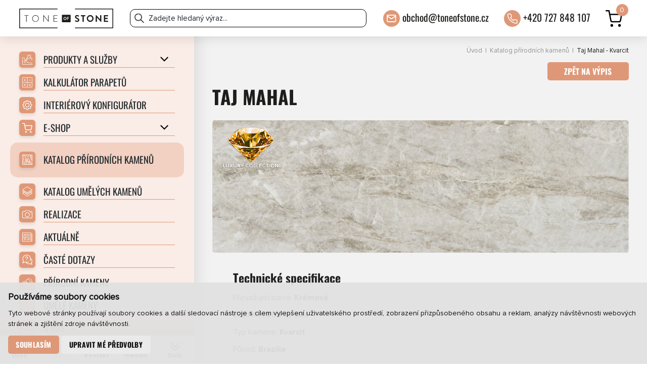

--- FILE ---
content_type: text/html; charset=UTF-8
request_url: https://www.toneofstone.cz/katalog-prirodnich-kamenu/taj-mahal
body_size: 14343
content:
<!DOCTYPE html>
<html lang="cs" >

<head>
    <meta charset="utf-8">
    <meta name="viewport" content="width=device-width, initial-scale=1.0, user-scalable=no">
    <title>Taj Mahal - Kvarcit | TONE OF STONE</title>
    <script src="/includes/jquery-3.6.0.min.js"></script>

    <link rel="stylesheet" href="/templates/css/style.css?v=2.82"><link rel="stylesheet" href="/templates/css/square_blocks.css?v=1.43"><link rel="stylesheet" href="/templates/css/news_list.css?v=1.46"><link rel="stylesheet" href="/templates/css/homepage.css?v=1.82"><link rel="stylesheet" href="/templates/css/stones_inpage.css?v=1.1"><link rel="stylesheet" href="/templates/css/owl.carousel.min.css"><link rel="stylesheet" href="/templates/css/stones_catalog.css?v=1.46"><link rel="stylesheet" href="/templates/css/cont_form.css?v=1.37"><link rel="stylesheet" href="/templates/css/products.css?v=1.54">
    <meta name="robots" content="index,follow">    <link rel="canonical" href="https://www.toneofstone.cz/katalog-prirodnich-kamenu/taj-mahal">
    <meta name="author" content="S2 STUDIO s.r.o. - INTERNETOVÉ SLUŽBY, GRAFIKA, VÝROBA REKLAMY, MARKETING, https://www.s2studio.cz, info(at)s2studio.cz">
    <meta name="format-detection" content="telephone=no">

    <meta name="keywords" content="kamenictv&iacute;, kamenn&eacute; kuchyňsk&eacute; desky, kamenn&eacute; parapety, kamenn&eacute; obklady, pomn&iacute;ky,Taj Mahal - Kvarcit" lang="cs">
    <meta name="description" content="Zak&aacute;zkov&eacute; kamenictv&iacute;, v&yacute;roba z př&iacute;rodn&iacute;ho i uměl&eacute;ho kamene: kuchyňsk&eacute; a koupelnov&eacute; desky, kamenn&eacute; parapety, stoly, obklady krbů, designov&eacute; obklady stěn, hroby, pomn&iacute;ky, ... - Taj Mahal - Kvarcit" lang="cs">

    <meta property="og:title" content="Taj Mahal - Kvarcit" />
        <meta property="og:description" content="Zak&aacute;zkov&eacute; kamenictv&iacute;, v&yacute;roba z př&iacute;rodn&iacute;ho i uměl&eacute;ho kamene: kuchyňsk&eacute; a koupelnov&eacute; desky, kamenn&eacute; parapety, stoly, obklady krbů, designov&eacute; obklady stěn, hroby, pomn&iacute;ky, ... - Taj Mahal - Kvarcit" /><meta property="og:image" content="https://www.toneofstone.cz/media/images/stones_catalog/taj-mahal-kvarcit.jpg" />
                <meta property="og:image:width" content="6000" />
                <meta property="og:image:height" content="2736" />
    <meta property="og:url" content="https://www.toneofstone.cz/katalog-prirodnich-kamenu/taj-mahal">

    <noscript id="deferred-styles">
        <link rel="stylesheet" href="/templates/css/print.css" media="print">
        <link rel="stylesheet" href="/templates/css/perfect-scrollbar.css">
        <link rel="stylesheet" href="/templates/css/alertify.core.css">
        <link rel="stylesheet" href="/templates/css/alertify.default.css">
        <link rel="stylesheet" href="/templates/css/lightgallery.min.css">
        <link rel="stylesheet" href="/templates/css/chosen.css">
    </noscript>

    <link rel="apple-touch-icon" sizes="180x180" href="/apple-touch-icon.png">
    <link rel="icon" type="image/png" sizes="32x32" href="/favicon-32x32.png">
    <link rel="icon" type="image/png" sizes="16x16" href="/favicon-16x16.png">
    <link rel="manifest" href="/site.webmanifest">
    <link rel="mask-icon" href="/safari-pinned-tab.svg" color="#0095da">
    <meta name="msapplication-TileColor" content="#ffffff">
    <meta name="theme-color" content="#ffffff">

    
    <script type="application/ld+json">
        {
            "@context": "http://schema.org","@type": "WebPage","breadcrumb": 
            {
            "@context": "http://schema.org",
            "@type": "BreadcrumbList",
            "itemListElement":
            [
             {
            "@type": "ListItem",
            "position": 1,
            "item":
            {
             "@id": "https://www.toneofstone.cz",
             "name": "Úvod"
             }
           }
           
          ,{
            "@type": "ListItem",
            "position": 2,
            "item":
            {
             "@id": "/katalog-prirodnich-kamenu",
             "name": "Katalog přírodních kamenů"
             }
           }
           
          ,{
            "@type": "ListItem",
            "position": 3,
            "item":
            {
             "@id": "/katalog-prirodnich-kamenu/taj-mahal",
             "name": "Taj Mahal - Kvarcit"
             }
           }
           
            ]
           }
            ,"url": "https://www.toneofstone.cz/katalog-prirodnich-kamenu/taj-mahal","name": "Taj Mahal - Kvarcit","lastReviewed":"2025-07-24T12:52:14+02:00",
                    "image":{
                        "@context": "http://schema.org",
                        "@type": "ImageObject",
                        "contentUrl": "https://www.toneofstone.cz/media/images/stones_catalog/taj-mahal-kvarcit.jpg",
                        "dateModified": "2025-07-24T12:52:14+02:00",
                        "name": "Taj Mahal - Kvarcit",
                        "thumbnail":{
                                    "@context": "http://schema.org",
                                    "@type": "ImageObject",
                                    "contentUrl": "https://www.toneofstone.cz/media/thumbs/stones_catalog/thumb_300x300_taj-mahal-kvarcit.jpg?v=1753354334",
                                    "dateModified": "2025-07-24T12:52:14+02:00"
                                  }
                      },
                                    "description": "Zak&aacute;zkov&eacute; kamenictv&iacute;, v&yacute;roba z př&iacute;rodn&iacute;ho i uměl&eacute;ho kamene: kuchyňsk&eacute; a koupelnov&eacute; desky, kamenn&eacute; parapety, stoly, obklady krbů, designov&eacute; obklady stěn, hroby, pomn&iacute;ky, ..."
        }
    </script>

    
    <!-- Google Tag Manager -->
    <script cookie-consent="tracking">
        (function (w, d, s, l, i) {
        w[l] = w[l] || [];
        w[l].push({'gtm.start':
        new Date().getTime(), event: 'gtm.js'});
        var f = d.getElementsByTagName(s)[0],
        j = d.createElement(s), dl = l != 'dataLayer' ? '&l=' + l : '';
        j.async = true;
        j.src =
        'https://www.googletagmanager.com/gtm.js?id=' + i + dl;
        f.parentNode.insertBefore(j, f);
        })(window, document, 'script', 'dataLayer', 'GTM-MV4WX5S');</script>
        <!-- End Google Tag Manager -->
        <script>
            window.dataLayer = window.dataLayer || [];

            function gtag() {
                dataLayer.push(arguments);
            }

            gtag('consent', 'default', {
                'ad_user_data': 'granted',
                'ad_personalization': 'granted',
                'ad_storage': 'granted',
                'analytics_storage': 'granted'
            });
        </script>
        <!-- Global site tag (gtag.js) - Google Analytics -->
        <script cookie-consent="tracking">
            $.getScript("https://www.googletagmanager.com/gtag/js?id=UA-112385498-1");
            window.dataLayer = window.dataLayer || [];
            function gtag() {
            dataLayer.push(arguments);
            }
            gtag('js', new Date());

            gtag('config', 'UA-112385498-1');
            gtag('config', 'G-NP79TSMCK6');
            </script>
            <script cookie-consent="targeting">
                                gtag('config', 'AW-814764846');
                </script>

                <script cookie-consent="tracking">
                    !function (e) {
                    if (!window.pintrk) {
                    window.pintrk = function () {
                    window.pintrk.queue.push(Array.prototype.slice.call(arguments))
                    };
                    var
                    n = window.pintrk;
                    n.queue = [], n.version = "3.0";
                    var
                    t = document.createElement("script");
                    t.async = !0, t.src = e;
                    var
                    r = document.getElementsByTagName("script")[0];
                    r.parentNode.insertBefore(t, r)
                    }
                    }("https://s.pinimg.com/ct/core.js");
                    pintrk('load', '2612910294343');
                    pintrk('page');
                    </script>

                    
                    <script cookie-consent="tracking">
                        (function (h, o, t, j, a, r) {
                        h.hj = h.hj || function () {
                        (h.hj.q = h.hj.q || []).push(arguments)
                        };
                        h._hjSettings = {hjid: 6503110, hjsv: 6};
                        a = o.getElementsByTagName('head')[0];
                        r = o.createElement('script');
                        r.async = 1;
                        r.src = t + h._hjSettings.hjid + j + h._hjSettings.hjsv;
                        a.appendChild(r);
                        })(window, document, 'https://static.hotjar.com/c/hotjar-', '.js?sv=');
                        </script>
</head>

<body class="sec_stones_catalog sec_det">
    <header><div class="inner"><a href="/" title="TONE OF STONE" class="d_ib va_m logo"><img src="/images/logo.svg" alt="TONE OF STONE" title="TONE OF STONE"></a><div class="search_wrp"><form class="search_form" action="/search" method="get" autocomplete="off"><input type="text" name="s" value="" placeholder="Zadejte hledaný výraz..." autocomplete="off"><button type="submit" class="clr" title="Hledat"><img src="/images/icon_search.svg" alt="ikona lupa"></button></form></div><div class="side d_ib va_m"><div class="contacts d_ib va_m"><div class="w"><img src="/images/icon_mail.svg" alt="ikona email"><p><a href="mailto:obchod@toneofstone.cz">obchod@toneofstone.cz</a></p>
</div><div class="w"><img src="/images/icon_phone2.svg?v=2" alt="ikona telefon"><p><a href="tel:+420727848107">+420 727 848 107</a></p>
</div></div><div class="d_ib va_m top_cart"><a href="/objednavka" id="cart_href"><img src="/images/icon_basket.svg" alt="ikona košík"><span>0</span></a></div></div></div></header><aside><div class="as_wrap"><ul class="side_menu shop_menu nomt"><li  class="menu_item_first parent"><a title="" href="/sluzby" ><span class="ico"><img src="/media/images/menu/produkty-a-sluzby.svg?v=1655971000" alt="ikona Produkty a služby" width="20" height="20"></span><span class="t">Produkty a služby</span></a><ul><li  class="menu_item_first"><a title="" href="/sluzby-kamenne-kuchynske-a-koupelnove-desky" >Kuchyňské desky</a></li><li  class="menu_item"><a title="" href="/sluzby-vnitrni-a-vnejsi-parapety" >Parapety</a></li><li  class="menu_item"><a title="" href="/sluzby-kamenne-stoly-stolky-a-stolove-desky" >Kamenné stoly</a></li><li  class="menu_item"><a title="" href="/sluzby-kamenne-obklady-a-dlazby" >Obklady stěn</a></li><li  class="menu_item"><a title="" href="/sluzby-obklady-krbu-a-krbovych-rims" >Obklady krbů</a></li><li  class="menu_item"><a title="" href="/koupelnove-obklady-a-desky-z-kamene" >Koupelny</a></li><li  class="menu_item"><a title="" href="/sluzby-obklady-schodu-a-masivni-schody" >Schody</a></li><li  class="menu_item"><a title="" href="/sluzby/obklady-bazenu" >Obklady bazénů</a></li><li  class="menu_item"><a title="" href="/sluzby-kompletni-hrbitovni-architektura" >Pomníky, hrobky</a></li><li  class="menu_item"><a title="" href="/sluzby-renovace-opravy-a-udrzba-pomniku-hrobek-a-hrobu" >Renovace pomníků, hrobů</a></li><li  class="menu_item"><a title="" href="/sluzby-grilovaci-desky-a-grilovaci-kameny" >Grilovací desky</a></li><li  class="menu_item_last"><a title="" href="/sluzby-stavebni-prace" >Stavební práce</a></li></ul></li></ul><ul class="side_menu"><li  class="menu_item_first"><a title="" href="/kamenne-parapety-online-kalkulator" ><span class="ico"><img src="/media/images/menu/kalkulator-parapetu.svg?v=1662460613" alt="ikona Kalkulátor parapetů" width="20" height="20"></span><span class="t">Kalkulátor parapetů</span></a></li><li  class="menu_item_last"><a title="" href="/konfigurator" ><span class="ico"><img src="/media/images/menu/interierovy-konfigurator.svg?v=1740054778" alt="ikona Interiérový konfigurátor" width="20" height="20"></span><span class="t">Interiérový konfigurátor</span></a></li></ul><ul class="side_menu shop_menu"><li class="menu_item_first parent"><a href="/eshop"><span class="ico"><img src="/images/icon_category.svg" alt="ikona košík" width="20" height="20"></span><span class="t">E-shop</span></a><ul><li  class="menu_item_first"><a title="Grilovací kameny" href="/grilovaci-kameny" >Grilovací kameny</a></li><li  class="menu_item"><a title="Kamenná dlažba exteriérová" href="/eshop/kamenna-dlazba-exterierova" >Kamenná dlažba exteriérová</a></li><li  class="menu_item"><a title="Skládaný kamenný obklad" href="/eshop/skladany-kamenny-obklad" >Skládaný kamenný obklad</a></li><li  class="menu_item_last"><a title="AKCE pomníky a hroby" href="/eshop/akce-pomniky-a-hroby" >AKCE pomníky a hroby</a></li></ul></li></ul><ul class="side_menu"><li  class="menu_item_first active_menu_item"><a title="" href="/katalog-prirodnich-kamenu" ><span class="ico"><img src="/media/images/menu/katalog-prirodnich-kamenu.svg?v=1718887675" alt="ikona Katalog přírodních kamenů" width="20" height="20"></span><span class="t">Katalog přírodních kamenů</span></a></li><li  class="menu_item"><a title="" href="/katalog-umelych-kamenu" ><span class="ico"><img src="/media/images/menu/katalog-umelych-kamenu.svg?v=1720592866" alt="ikona Katalog umělých kamenů" width="20" height="20"></span><span class="t">Katalog umělých kamenů</span></a></li><li  class="menu_item"><a title="" href="/realizace" ><span class="ico"><img src="/media/images/menu/realizace.svg?v=1766134575" alt="ikona Realizace" width="20" height="20"></span><span class="t">Realizace</span></a></li><li  class="menu_item"><a title="" href="/aktualne" ><span class="ico"><img src="/media/images/menu/aktualne_1.svg?v=1662460662" alt="ikona Aktuálně" width="20" height="20"></span><span class="t">Aktuálně</span></a></li><li  class="menu_item"><a title="" href="/caste-dotazy" ><span class="ico"><img src="/media/images/menu/caste-dotazy.svg?v=1669110233" alt="ikona Časté dotazy" width="20" height="20"></span><span class="t">Časté dotazy</span></a></li><li  class="menu_item"><a title="" href="/o-prirodnich-kamenech" ><span class="ico"><img src="/media/images/menu/prirodni-kameny.svg?v=1718356990" alt="ikona Přírodní kameny" width="20" height="20"></span><span class="t">Přírodní kameny</span></a></li><li  class="menu_item"><a title="" href="/o-umelych-kamenech" ><span class="ico"><img src="/media/images/menu/umele-kameny.svg?v=1720592855" alt="ikona Umělé kameny" width="20" height="20"></span><span class="t">Umělé kameny</span></a></li><li  class="menu_item"><a title="" href="/o-spolecnosti" ><span class="ico"><img src="/media/images/menu/o-nas.svg?v=1691567417" alt="ikona O nás" width="20" height="20"></span><span class="t">O nás</span></a></li><li  class="menu_item_last"><a title="" href="/kontakty" ><span class="ico"><img src="/media/images/menu/kontakty.svg?v=1655372125" alt="ikona Kontakty" width="20" height="20"></span><span class="t">Kontakty</span></a></li></ul><div class="panel_wrp"><p>Nepřehlédněte</p><a href="/kamenne-parapety-online-kalkulator" class="itm stretch"><picture><source srcset="/media/thumbs/donotmiss/thumb_385x250__kalkulator-kamennych-parapetu.webp?v=1734090888 1x" type="image/webp"><source srcset="/media/thumbs/donotmiss/thumb_385x250__kalkulator-kamennych-parapetu.jpg?v=1734090888"><img src="/media/thumbs/donotmiss/thumb_385x250__kalkulator-kamennych-parapetu.jpg?v=1734090888" alt="Kalkulátor kamenných parapetů"  class="" width="384" height="250"></picture><p>Kalkulátor kamenných parapetů</p></a><a href="/konfigurator" class="itm stretch"><picture><source srcset="/media/thumbs/donotmiss/thumb_385x250__3d-interierovy-konfigurator.webp?v=1740053356 1x" type="image/webp"><source srcset="/media/thumbs/donotmiss/thumb_385x250__3d-interierovy-konfigurator.jpg?v=1740053356"><img src="/media/thumbs/donotmiss/thumb_385x250__3d-interierovy-konfigurator.jpg?v=1740053356" alt="3D interiérový konfigurátor"  class="" width="385" height="250"></picture><p>3D interiérový konfigurátor</p></a></div></div><div class="ico_panel"><a href="/"><img src="/images/icon_home.svg" alt="dům" width="18" height="18"><span>Úvod</span></a><div class="clr disabled"><img src="/images/arrow_back.svg" alt="šipka" width="18" height="18"><span>Zpět</span></div><a href="/kontakty"><img src="/images/icon_phone.svg" alt="telefon" width="18" height="18"><span>Kontakt</span></a><button class="clr search_btn"><img src="/images/icon_search.svg" alt="lupa" width="18" height="18"><span>Hledání</span></button><button class="clr go_down only_dsktp"><img src="/images/double_arrow.svg" alt="šipka" width="18" height="18"><span>Dolů</span></button><button class="clr only_mob menu_btn"><img src="/images/icon_menu.svg" alt="menu" width="18" height="18"><img src="/images/icon_close.svg" alt="zavřít" width="18" height="18" class="sec"><span>Menu</span></button></div></aside><div class="content_wrp"><main><div class="breadcrumbs"><a href="/">Úvod</a> &nbsp;|&nbsp; <a href="/katalog-prirodnich-kamenu">Katalog přírodních kamenů</a> &nbsp;|&nbsp;&nbsp;<span>Taj Mahal - Kvarcit</span></div><div class="content"><div class="al_r"><a href="/katalog-prirodnich-kamenu" class="btn fl_r" id="history_back" data-txt="Zpět na výpis">Zpět</a></div><div class="stone_detail"><h1>Taj Mahal</h1><a href="/media/images/stones_catalog/taj-mahal-kvarcit.jpg?v=1753354334" class="lightbox big_img stretch" title="Taj Mahal - Kvarcit"><picture><source srcset="/media/thumbs/stones_catalog/thumb_480x284__taj-mahal-kvarcit.webp?v=1753354334 1x"  media="(max-width: 480px)" type="image/webp"><source srcset="/media/thumbs/stones_catalog/thumb_480x284__taj-mahal-kvarcit.jpg?v=1753354334 1x"  media="(max-width: 480px)"><source srcset="/media/thumbs/stones_catalog/thumb_1350x800__taj-mahal-kvarcit.webp?v=1753354334 1x" type="image/webp"><source srcset="/media/thumbs/stones_catalog/thumb_1350x800__taj-mahal-kvarcit.jpg?v=1753354334"><img src="/media/thumbs/stones_catalog/thumb_1350x800__taj-mahal-kvarcit.jpg?v=1753354334" alt="Taj Mahal - Kvarcit"  class="" fetchpriority="high"></picture><div class="tags"><p class=""></p><p class="top_left"><img src="/images/badge_big.png?v=2" alt="luxury collection"></p></div></a><div class="side_block"><div class="side_wrp"><div class="block desc"><h2>Technické specifikace</h2><p class="imp">Převažující barva: <strong>Krémová</strong></p><p class="imp">Doplňková barva: <strong>Bílá</strong></p><p class="imp">Typ kamene: <strong>Kvarcit</strong></p><p>Původ:<strong> Brazílie</strong></p>

<p>Možná úprava povrchu kamene:&nbsp;<strong>lesk</strong>,&nbsp;<strong>mat</strong></p>

<p><a href="/prirodni-kameny-kvarcit">Více o&nbsp;kvarcitu</a></p>

<p><strong>Taj Mahal</strong> je přírodní kámen pocházející z&nbsp;<strong>Brazílie</strong>. Jeho vzhled se&nbsp;může u&nbsp;jednotlivých desek mírně lišit, ale obvykle se&nbsp;vyznačuje<strong> krémově bílou až šedou barvou </strong>zvýrazněnou <strong>hnědými až zlatými žilkami</strong>. Tento kámen nalezne uplatnění napříč všemi možnými druhy aplikací. Vzhled kvarcitu Taj Mahal může připomínat mramor.</p>

<p>Kvarcit Taj Mahal&nbsp;dodá vaší <strong>kuchyni</strong> nebo&nbsp;<strong>koupelně</strong> nádech přírodní elegance. Lze jej také použít pro&nbsp;<strong>podlahy, obklady stěn, stolové desky, nebo&nbsp;krbové římsy</strong>.</p>

<h2>Sesazení desek do&nbsp;knihy - technika bookmatch</h2>

<p>Bookmatch, nebo&nbsp;také skladba do&nbsp;knihy, spočívá v&nbsp;<strong>sesazení dvou sousedních desek kamene tak, aby vytvořily zrcadlový obraz</strong>. Podívejte se, jak vypadá sesazený kámen Taj Mahal.</p>

<p style="text-align:center"><a class="btn btn_scrl_dwn arr arrdown" href="#napiste_nam">Kontaktujte nás</a>&nbsp; &nbsp;&nbsp;<a class="btn btn_scrl_dwn" href="https://www.toneofstone.cz/obklady-bookmatch">Další informace o&nbsp;technice bookmatch</a></p>

<div class="grid_animation_outer"><div class="btns"><p>Varianty složení desek</p><div class="s"><div class="w"><input type="radio" id="cn_1" name="count" value="0" checked><label for="cn_1">2 desky</label></div><div class="w"><input type="radio" id="cn_2" name="count" value="1"><label for="cn_2">4 desky</label></div></div><div class="g"><span><img src="/images/icon_horizontal.png" alt="ikona na šířku">Na šířku</span><button class="states st1" data-time="3" data-rot="3">V1</button><button class="states st2" data-time="6" data-rot="6">V2</button><button class="states st3" data-time="9" data-rot="9">V3</button><button class="states st4" data-time="11" data-rot="11">V4</button></div><div class="g t_al_r"><span><img src="/images/icon_vertical.png" alt="ikona na výšku">Na výšku</span><button class="states st5" data-time="3" data-rot="15">V5</button><button class="states st6" data-time="6" data-rot="18">V6</button><button class="states st7" data-time="9" data-rot="21">V7</button><button class="states st8" data-time="11" data-rot="23">V8</button></div><div class="g lst"><button class="play"><img src="/images/icon_play.png" alt="ikona přehrát"></button><button class="pause"><img src="/images/icon_pause.png" alt="ikona pozastavení"></button></div></div><div class="grid_animation two"><div class="inner"><picture><source srcset="/media/thumbs/stones_catalog/thumb_500x300_cr__image_animation_taj-mahal-kvarcit.webp?v=1753354334 1x" type="image/webp"><source srcset="/media/thumbs/stones_catalog/thumb_500x300_cr__image_animation_taj-mahal-kvarcit.jpg?v=1753354334"><img src="/media/thumbs/stones_catalog/thumb_500x300_cr__image_animation_taj-mahal-kvarcit.jpg?v=1753354334" alt="Taj Mahal - Kvarcit"  class=" top left" width="500" height="300"></picture><picture><source srcset="/media/thumbs/stones_catalog/thumb_500x300_cr__image_animation_taj-mahal-kvarcit.webp?v=1753354334 1x" type="image/webp"><source srcset="/media/thumbs/stones_catalog/thumb_500x300_cr__image_animation_taj-mahal-kvarcit.jpg?v=1753354334"><img src="/media/thumbs/stones_catalog/thumb_500x300_cr__image_animation_taj-mahal-kvarcit.jpg?v=1753354334" alt="Taj Mahal - Kvarcit"  class=" top right" width="500" height="300"></picture><picture><source srcset="/media/thumbs/stones_catalog/thumb_500x300_cr__image_animation_taj-mahal-kvarcit.webp?v=1753354334 1x" type="image/webp"><source srcset="/media/thumbs/stones_catalog/thumb_500x300_cr__image_animation_taj-mahal-kvarcit.jpg?v=1753354334"><img src="/media/thumbs/stones_catalog/thumb_500x300_cr__image_animation_taj-mahal-kvarcit.jpg?v=1753354334" alt="Taj Mahal - Kvarcit"  class=" bottom left" width="500" height="300"></picture><picture><source srcset="/media/thumbs/stones_catalog/thumb_500x300_cr__image_animation_taj-mahal-kvarcit.webp?v=1753354334 1x" type="image/webp"><source srcset="/media/thumbs/stones_catalog/thumb_500x300_cr__image_animation_taj-mahal-kvarcit.jpg?v=1753354334"><img src="/media/thumbs/stones_catalog/thumb_500x300_cr__image_animation_taj-mahal-kvarcit.jpg?v=1753354334" alt="Taj Mahal - Kvarcit"  class=" bottom right" width="500" height="300"></picture></div></div><div class="grid_animation away"><div class="inner"><picture><source srcset="/media/thumbs/stones_catalog/thumb_500x300_cr__image_animation_taj-mahal-kvarcit.webp?v=1753354334 1x" type="image/webp"><source srcset="/media/thumbs/stones_catalog/thumb_500x300_cr__image_animation_taj-mahal-kvarcit.jpg?v=1753354334"><img src="/media/thumbs/stones_catalog/thumb_500x300_cr__image_animation_taj-mahal-kvarcit.jpg?v=1753354334" alt="Taj Mahal - Kvarcit"  class=" top left" width="500" height="300"></picture><picture><source srcset="/media/thumbs/stones_catalog/thumb_500x300_cr__image_animation_taj-mahal-kvarcit.webp?v=1753354334 1x" type="image/webp"><source srcset="/media/thumbs/stones_catalog/thumb_500x300_cr__image_animation_taj-mahal-kvarcit.jpg?v=1753354334"><img src="/media/thumbs/stones_catalog/thumb_500x300_cr__image_animation_taj-mahal-kvarcit.jpg?v=1753354334" alt="Taj Mahal - Kvarcit"  class=" top right" width="500" height="300"></picture><picture><source srcset="/media/thumbs/stones_catalog/thumb_500x300_cr__image_animation_taj-mahal-kvarcit.webp?v=1753354334 1x" type="image/webp"><source srcset="/media/thumbs/stones_catalog/thumb_500x300_cr__image_animation_taj-mahal-kvarcit.jpg?v=1753354334"><img src="/media/thumbs/stones_catalog/thumb_500x300_cr__image_animation_taj-mahal-kvarcit.jpg?v=1753354334" alt="Taj Mahal - Kvarcit"  class=" bottom left" width="500" height="300"></picture><picture><source srcset="/media/thumbs/stones_catalog/thumb_500x300_cr__image_animation_taj-mahal-kvarcit.webp?v=1753354334 1x" type="image/webp"><source srcset="/media/thumbs/stones_catalog/thumb_500x300_cr__image_animation_taj-mahal-kvarcit.jpg?v=1753354334"><img src="/media/thumbs/stones_catalog/thumb_500x300_cr__image_animation_taj-mahal-kvarcit.jpg?v=1753354334" alt="Taj Mahal - Kvarcit"  class=" bottom right" width="500" height="300"></picture></div></div></div>
<h2>Tento kámen je vhodný pro</h2><div class="sm_tags"><a href="/katalog-prirodnich-kamenu?stone_use%5B%5D=1499&reset=1" style="background:#784629">Zemité tóny - Kolekce přírodních kamenů 2025</a><a href="/katalog-prirodnich-kamenu?stone_use%5B%5D=793&reset=1" style="background:#F58E64">Vnitřní parapety</a><a href="/katalog-prirodnich-kamenu?stone_use%5B%5D=794&reset=1" style="background:#AAB997">Venkovní parapety</a><a href="/katalog-prirodnich-kamenu?stone_use%5B%5D=813&reset=1" style="background:#698774">Venkovní obklad schodů (opalovaný povrch)</a><a href="/katalog-prirodnich-kamenu?stone_use%5B%5D=796&reset=1" style="background:#B77D3C">Stolové desky</a><a href="/katalog-prirodnich-kamenu?stone_use%5B%5D=791&reset=1" style="background:#AA7464">Obklady stěn</a><a href="/katalog-prirodnich-kamenu?stone_use%5B%5D=798&reset=1" style="background:#BB8A61">Obklady krbů</a><a href="/katalog-prirodnich-kamenu?stone_use%5B%5D=790&reset=1" style="background:#BA9C4B">Obklad za kuchyňskou linku</a><a href="/katalog-prirodnich-kamenu?stone_use%5B%5D=814&reset=1" style="background:#DCA154">Obklad vnitřních schodů</a><a href="/katalog-prirodnich-kamenu?stone_use%5B%5D=1384&reset=1" style="background:#F0D318">Kuchyňská pracovní deska - TOP Výběr</a><a href="/katalog-prirodnich-kamenu?stone_use%5B%5D=789&reset=1" style="background:#B8BCC3">Kuchyňská pracovní deska</a><a href="/katalog-prirodnich-kamenu?stone_use%5B%5D=799&reset=1" style="background:#63644E">Krbové římsy</a><a href="/katalog-prirodnich-kamenu?stone_use%5B%5D=800&reset=1" style="background:#75A29E">Koupelnové desky</a></div></div></div></div><div class="full_desc" id="popis"></div><div class="gallery"><div class="wrap"><a href="/media/images/stones_catalog/taj-mahal-kvarcit.jpg?v=1753354334" class="lb" title="Taj Mahal - Kvarcit"><img src="/media/thumbs/stones_catalog/thumb_365x500_taj-mahal-kvarcit.jpg?v=1753354334" alt="Taj Mahal - Kvarcit"><span title="Uložit v Pinterestu" class="pin_href" onclick="window.open('http://www.pinterest.com/pin/create/button/?url=https%3A%2F%2Fwww.toneofstone.cz%2Fkatalog-prirodnich-kamenu%2Ftaj-mahal&media=https%3A%2F%2Fwww.toneofstone.cz%2Fmedia%2Fimages%2Fstones_catalog%2Ftaj-mahal-kvarcit.jpg&description=Taj%20Mahal%20-%20Kvarcit', '_blank');">Uložit</span></a><a href="/media/thumbs/gallery/thumb_2000x1400_wm__17585326983448.jpg?v=1758532699" class="lb" title="Kr&eacute;mov&yacute; př&iacute;rodn&iacute; k&aacute;men - kvarcit Taj Mahal v leskl&eacute; povrchov&eacute; &uacute;pravě"><picture><source srcset="#" data-srcset="/media/thumbs/gallery/thumb_365x274_cr_wm__17585326983448.webp?v=1758532699 1x" type="image/webp"><source srcset="#" data-srcset="/media/thumbs/gallery/thumb_365x274_cr_wm__17585326983448.jpg?v=1758532699"><img src="#" data-src="/media/thumbs/gallery/thumb_365x274_cr_wm__17585326983448.jpg?v=1758532699" alt="Kr&eacute;mov&yacute; př&iacute;rodn&iacute; k&aacute;men - kvarcit Taj Mahal v leskl&eacute; povrchov&eacute; &uacute;pravě" title="Kr&eacute;mov&yacute; př&iacute;rodn&iacute; k&aacute;men - kvarcit Taj Mahal v leskl&eacute; povrchov&eacute; &uacute;pravě" class="lazyload gallery_img"></picture><span class="id">NG4049</span><span title="Uložit v Pinterestu" class="pin_href" onclick="window.open('http://www.pinterest.com/pin/create/button/?url=https%3A%2F%2Fwww.toneofstone.cz%2Fkatalog-prirodnich-kamenu%2Ftaj-mahal&media=https%3A%2F%2Fwww.toneofstone.cz%2Fmedia%2Fthumbs%2Fgallery%2Fthumb_2000x1400_wm__17585326983448.jpg%3Fv%3D1758532699&description=Kr%C3%A9mov%C3%BD%20p%C5%99%C3%ADrodn%C3%AD%20k%C3%A1men%20-%20kvarcit%20Taj%20Mahal%20v%20leskl%C3%A9%20povrchov%C3%A9%20%C3%BAprav%C4%9B', '_blank');">Uložit</span></a><a href="/media/thumbs/gallery/thumb_2000x1400_wm__17585326997566.jpg?v=1758532700" class="lb" title="Kvarcit Taj Mahal je b&eacute;žov&yacute; př&iacute;rodn&iacute; k&aacute;men ide&aacute;ln&iacute; pro kuchyň"><picture><source srcset="#" data-srcset="/media/thumbs/gallery/thumb_365x274_cr_wm__17585326997566.webp?v=1758532700 1x" type="image/webp"><source srcset="#" data-srcset="/media/thumbs/gallery/thumb_365x274_cr_wm__17585326997566.jpg?v=1758532700"><img src="#" data-src="/media/thumbs/gallery/thumb_365x274_cr_wm__17585326997566.jpg?v=1758532700" alt="Kvarcit Taj Mahal je b&eacute;žov&yacute; př&iacute;rodn&iacute; k&aacute;men ide&aacute;ln&iacute; pro kuchyň" title="Kvarcit Taj Mahal je b&eacute;žov&yacute; př&iacute;rodn&iacute; k&aacute;men ide&aacute;ln&iacute; pro kuchyň" class="lazyload gallery_img"></picture><span class="id">NG4050</span><span title="Uložit v Pinterestu" class="pin_href" onclick="window.open('http://www.pinterest.com/pin/create/button/?url=https%3A%2F%2Fwww.toneofstone.cz%2Fkatalog-prirodnich-kamenu%2Ftaj-mahal&media=https%3A%2F%2Fwww.toneofstone.cz%2Fmedia%2Fthumbs%2Fgallery%2Fthumb_2000x1400_wm__17585326997566.jpg%3Fv%3D1758532700&description=Kvarcit%20Taj%20Mahal%20je%20b%C3%A9%C5%BEov%C3%BD%20p%C5%99%C3%ADrodn%C3%AD%20k%C3%A1men%20ide%C3%A1ln%C3%AD%20pro%20kuchy%C5%88', '_blank');">Uložit</span></a><a href="/media/thumbs/gallery/thumb_2000x1400_wm__16957340369633.jpg?v=1695734037" class="lb" title="Př&iacute;rodn&iacute; kvarcit Taj Mahal v b&eacute;žov&eacute;m odst&iacute;nu"><picture><source srcset="#" data-srcset="/media/thumbs/gallery/thumb_365x274_cr_wm__16957340369633.webp?v=1695734037 1x" type="image/webp"><source srcset="#" data-srcset="/media/thumbs/gallery/thumb_365x274_cr_wm__16957340369633.jpg?v=1695734037"><img src="#" data-src="/media/thumbs/gallery/thumb_365x274_cr_wm__16957340369633.jpg?v=1695734037" alt="Př&iacute;rodn&iacute; kvarcit Taj Mahal v b&eacute;žov&eacute;m odst&iacute;nu" title="Př&iacute;rodn&iacute; kvarcit Taj Mahal v b&eacute;žov&eacute;m odst&iacute;nu" class="lazyload gallery_img"></picture><span class="id">NG1874</span><span title="Uložit v Pinterestu" class="pin_href" onclick="window.open('http://www.pinterest.com/pin/create/button/?url=https%3A%2F%2Fwww.toneofstone.cz%2Fkatalog-prirodnich-kamenu%2Ftaj-mahal&media=https%3A%2F%2Fwww.toneofstone.cz%2Fmedia%2Fthumbs%2Fgallery%2Fthumb_2000x1400_wm__16957340369633.jpg%3Fv%3D1695734037&description=P%C5%99%C3%ADrodn%C3%AD%20kvarcit%20Taj%20Mahal%20v%20b%C3%A9%C5%BEov%C3%A9m%20odst%C3%ADnu', '_blank');">Uložit</span></a><a href="/media/thumbs/gallery/thumb_2000x1400_wm__16957340388212.jpg?v=1695734039" class="lb" title="B&eacute;žov&yacute; př&iacute;rodn&iacute; k&aacute;men - kvarcit Taj Mahal - ide&aacute;ln&iacute; př&iacute;rodn&iacute; k&aacute;men pro kuchyňsk&eacute; desky "><picture><source srcset="#" data-srcset="/media/thumbs/gallery/thumb_365x274_cr_wm__16957340388212.webp?v=1695734039 1x" type="image/webp"><source srcset="#" data-srcset="/media/thumbs/gallery/thumb_365x274_cr_wm__16957340388212.jpg?v=1695734039"><img src="#" data-src="/media/thumbs/gallery/thumb_365x274_cr_wm__16957340388212.jpg?v=1695734039" alt="B&eacute;žov&yacute; př&iacute;rodn&iacute; k&aacute;men - kvarcit Taj Mahal - ide&aacute;ln&iacute; př&iacute;rodn&iacute; k&aacute;men pro kuchyňsk&eacute; desky " title="B&eacute;žov&yacute; př&iacute;rodn&iacute; k&aacute;men - kvarcit Taj Mahal - ide&aacute;ln&iacute; př&iacute;rodn&iacute; k&aacute;men pro kuchyňsk&eacute; desky " class="lazyload gallery_img"></picture><span class="id">NG1875</span><span title="Uložit v Pinterestu" class="pin_href" onclick="window.open('http://www.pinterest.com/pin/create/button/?url=https%3A%2F%2Fwww.toneofstone.cz%2Fkatalog-prirodnich-kamenu%2Ftaj-mahal&media=https%3A%2F%2Fwww.toneofstone.cz%2Fmedia%2Fthumbs%2Fgallery%2Fthumb_2000x1400_wm__16957340388212.jpg%3Fv%3D1695734039&description=B%C3%A9%C5%BEov%C3%BD%20p%C5%99%C3%ADrodn%C3%AD%20k%C3%A1men%20-%20kvarcit%20Taj%20Mahal%20-%20ide%C3%A1ln%C3%AD%20p%C5%99%C3%ADrodn%C3%AD%20k%C3%A1men%20pro%20kuchy%C5%88sk%C3%A9%20desky%20', '_blank');">Uložit</span></a><a href="/media/thumbs/gallery/thumb_2000x1400_wm__16957340841048.jpg?v=1695734084" class="lb" title="Kr&eacute;mov&aacute; kamenn&aacute; deska kvarcitu Taj Mahal"><picture><source srcset="#" data-srcset="/media/thumbs/gallery/thumb_365x274_cr_wm__16957340841048.webp?v=1695734084 1x" type="image/webp"><source srcset="#" data-srcset="/media/thumbs/gallery/thumb_365x274_cr_wm__16957340841048.jpg?v=1695734084"><img src="#" data-src="/media/thumbs/gallery/thumb_365x274_cr_wm__16957340841048.jpg?v=1695734084" alt="Kr&eacute;mov&aacute; kamenn&aacute; deska kvarcitu Taj Mahal" title="Kr&eacute;mov&aacute; kamenn&aacute; deska kvarcitu Taj Mahal" class="lazyload gallery_img"></picture><span class="id">NG1877</span><span title="Uložit v Pinterestu" class="pin_href" onclick="window.open('http://www.pinterest.com/pin/create/button/?url=https%3A%2F%2Fwww.toneofstone.cz%2Fkatalog-prirodnich-kamenu%2Ftaj-mahal&media=https%3A%2F%2Fwww.toneofstone.cz%2Fmedia%2Fthumbs%2Fgallery%2Fthumb_2000x1400_wm__16957340841048.jpg%3Fv%3D1695734084&description=Kr%C3%A9mov%C3%A1%20kamenn%C3%A1%20deska%20kvarcitu%20Taj%20Mahal', '_blank');">Uložit</span></a><a href="/media/thumbs/gallery/thumb_2000x1400_wm__16831233477772.jpg?v=1683123348" class="lb" title="Kamenn&aacute; deska kvarcitu Taj Mahal v b&eacute;žov&eacute; barvě"><picture><source srcset="#" data-srcset="/media/thumbs/gallery/thumb_365x274_cr_wm__16831233477772.webp?v=1683123348 1x" type="image/webp"><source srcset="#" data-srcset="/media/thumbs/gallery/thumb_365x274_cr_wm__16831233477772.jpg?v=1683123348"><img src="#" data-src="/media/thumbs/gallery/thumb_365x274_cr_wm__16831233477772.jpg?v=1683123348" alt="Kamenn&aacute; deska kvarcitu Taj Mahal v b&eacute;žov&eacute; barvě" title="Kamenn&aacute; deska kvarcitu Taj Mahal v b&eacute;žov&eacute; barvě" class="lazyload gallery_img"></picture><span class="id">NG1463</span><span title="Uložit v Pinterestu" class="pin_href" onclick="window.open('http://www.pinterest.com/pin/create/button/?url=https%3A%2F%2Fwww.toneofstone.cz%2Fkatalog-prirodnich-kamenu%2Ftaj-mahal&media=https%3A%2F%2Fwww.toneofstone.cz%2Fmedia%2Fthumbs%2Fgallery%2Fthumb_2000x1400_wm__16831233477772.jpg%3Fv%3D1683123348&description=Kamenn%C3%A1%20deska%20kvarcitu%20Taj%20Mahal%20v%20b%C3%A9%C5%BEov%C3%A9%20barv%C4%9B', '_blank');">Uložit</span></a><a href="/media/thumbs/gallery/thumb_2000x1400_wm__16831233485843.jpg?v=1683123349" class="lb" title="B&eacute;žov&aacute; kamenn&aacute; deska kvarcitu Taj Mahal"><picture><source srcset="#" data-srcset="/media/thumbs/gallery/thumb_365x274_cr_wm__16831233485843.webp?v=1683123349 1x" type="image/webp"><source srcset="#" data-srcset="/media/thumbs/gallery/thumb_365x274_cr_wm__16831233485843.jpg?v=1683123349"><img src="#" data-src="/media/thumbs/gallery/thumb_365x274_cr_wm__16831233485843.jpg?v=1683123349" alt="B&eacute;žov&aacute; kamenn&aacute; deska kvarcitu Taj Mahal" title="B&eacute;žov&aacute; kamenn&aacute; deska kvarcitu Taj Mahal" class="lazyload gallery_img"></picture><span class="id">NG1464</span><span title="Uložit v Pinterestu" class="pin_href" onclick="window.open('http://www.pinterest.com/pin/create/button/?url=https%3A%2F%2Fwww.toneofstone.cz%2Fkatalog-prirodnich-kamenu%2Ftaj-mahal&media=https%3A%2F%2Fwww.toneofstone.cz%2Fmedia%2Fthumbs%2Fgallery%2Fthumb_2000x1400_wm__16831233485843.jpg%3Fv%3D1683123349&description=B%C3%A9%C5%BEov%C3%A1%20kamenn%C3%A1%20deska%20kvarcitu%20Taj%20Mahal', '_blank');">Uložit</span></a></div><div class="clear"></div></div><div class="gallery"><h3>Instalace kuchyňské desky a ostrůvku z kvarcitu TAJ MAHAL</h3><p><strong><a href="https://www.toneofstone.cz/aktualne/reference-taj-mahal">Pro našeho zákazníka</a></strong>&nbsp;jsme realizovali provedení <strong>kuchyňské pracovní desky</strong>, <strong>obložení za pracovní deskou </strong>a<strong> kuchyňský ostrůvek</strong> z přírodního kvarcitu <a href="https://www.toneofstone.cz/katalog-prirodnich-kamenu/taj-mahal"><strong>Taj Mahal</strong></a>. Tento kvarcit má krásnou světlou barvu a velmi zajímavou texturu. V kuchyni je zabudován dřez se spodní montáží a varná deska zasazená do roviny.</p>
<div class="wrap"><a href="/media/thumbs/gallery/thumb_2000x1400_wm__16768840249116.jpg?v=1676884025" class="lb" title="Detail kuchyňsk&eacute; pracovn&iacute; desky z př&iacute;rodn&iacute;ho kamene a dvojdřezu se spodn&iacute; mont&aacute;ž&iacute;. Deska je vyrobena z kvarcitu Taj Mahal. Zak&aacute;zkov&aacute; v&yacute;roba kamenictv&iacute; TONE OF STONE."><picture><source srcset="#" data-srcset="/media/thumbs/gallery/thumb_365x274_cr_wm__16768840249116.webp?v=1676884025 1x" type="image/webp"><source srcset="#" data-srcset="/media/thumbs/gallery/thumb_365x274_cr_wm__16768840249116.jpg?v=1676884025"><img src="#" data-src="/media/thumbs/gallery/thumb_365x274_cr_wm__16768840249116.jpg?v=1676884025" alt="Detail kuchyňsk&eacute; pracovn&iacute; desky z př&iacute;rodn&iacute;ho kamene a dvojdřezu se spodn&iacute; mont&aacute;ž&iacute;. Deska je vyrobena z kvarcitu Taj Mahal. Zak&aacute;zkov&aacute; v&yacute;roba kamenictv&iacute; TONE OF STONE." title="Detail kuchyňsk&eacute; pracovn&iacute; desky z př&iacute;rodn&iacute;ho kamene a dvojdřezu se spodn&iacute; mont&aacute;ž&iacute;. Deska je vyrobena z kvarcitu Taj Mahal. Zak&aacute;zkov&aacute; v&yacute;roba kamenictv&iacute; TONE OF STONE." class="lazyload gallery_img"></picture><span class="id">NG1274</span><span title="Uložit v Pinterestu" class="pin_href" onclick="window.open('http://www.pinterest.com/pin/create/button/?url=https%3A%2F%2Fwww.toneofstone.cz%2Fkatalog-prirodnich-kamenu%2Ftaj-mahal&media=https%3A%2F%2Fwww.toneofstone.cz%2Fmedia%2Fthumbs%2Fgallery%2Fthumb_2000x1400_wm__16768840249116.jpg%3Fv%3D1676884025&description=Detail%20kuchy%C5%88sk%C3%A9%20pracovn%C3%AD%20desky%20z%20p%C5%99%C3%ADrodn%C3%ADho%20kamene%20a%20dvojd%C5%99ezu%20se%20spodn%C3%AD%20mont%C3%A1%C5%BE%C3%AD.%20Deska%20je%20vyrobena%20z%20kvarcitu%20Taj%20Mahal.%20Zak%C3%A1zkov%C3%A1%20v%C3%BDroba%20kamenictv%C3%AD%20TONE%20OF%20STONE.', '_blank');">Uložit</span></a><a href="/media/thumbs/gallery/thumb_2000x1400_wm__16965042003192.jpg?v=1696504200" class="lb" title="Instalace kuchyňsk&eacute; pracovn&iacute; desky, obložen&iacute; z&aacute;dov&eacute; desky za kuchyňskou linkou a kuchyňsk&eacute;ho ostrůvku z kvarcitu Taj Mahal. Zak&aacute;zkov&aacute; v&yacute;roba kamenictv&iacute; TONE OF STONE.  "><picture><source srcset="#" data-srcset="/media/thumbs/gallery/thumb_365x274_cr_wm__16965042003192.webp?v=1696504200 1x" type="image/webp"><source srcset="#" data-srcset="/media/thumbs/gallery/thumb_365x274_cr_wm__16965042003192.jpg?v=1696504200"><img src="#" data-src="/media/thumbs/gallery/thumb_365x274_cr_wm__16965042003192.jpg?v=1696504200" alt="Instalace kuchyňsk&eacute; pracovn&iacute; desky, obložen&iacute; z&aacute;dov&eacute; desky za kuchyňskou linkou a kuchyňsk&eacute;ho ostrůvku z kvarcitu Taj Mahal. Zak&aacute;zkov&aacute; v&yacute;roba kamenictv&iacute; TONE OF STONE.  " title="Instalace kuchyňsk&eacute; pracovn&iacute; desky, obložen&iacute; z&aacute;dov&eacute; desky za kuchyňskou linkou a kuchyňsk&eacute;ho ostrůvku z kvarcitu Taj Mahal. Zak&aacute;zkov&aacute; v&yacute;roba kamenictv&iacute; TONE OF STONE.  " class="lazyload gallery_img"></picture><span class="id">NG1909</span><span title="Uložit v Pinterestu" class="pin_href" onclick="window.open('http://www.pinterest.com/pin/create/button/?url=https%3A%2F%2Fwww.toneofstone.cz%2Fkatalog-prirodnich-kamenu%2Ftaj-mahal&media=https%3A%2F%2Fwww.toneofstone.cz%2Fmedia%2Fthumbs%2Fgallery%2Fthumb_2000x1400_wm__16965042003192.jpg%3Fv%3D1696504200&description=Instalace%20kuchy%C5%88sk%C3%A9%20pracovn%C3%AD%20desky%2C%20oblo%C5%BEen%C3%AD%20z%C3%A1dov%C3%A9%20desky%20za%20kuchy%C5%88skou%20linkou%20a%20kuchy%C5%88sk%C3%A9ho%20ostr%C5%AFvku%20z%20kvarcitu%20Taj%20Mahal.%20Zak%C3%A1zkov%C3%A1%20v%C3%BDroba%20kamenictv%C3%AD%20TONE%20OF%20STONE.%20%20', '_blank');">Uložit</span></a><a href="/media/thumbs/gallery/thumb_2000x1400_wm__16965042025549.jpg?v=1696504202" class="lb" title="Instalace kuchyňsk&eacute; pracovn&iacute; desky, obložen&iacute; z&aacute;dov&eacute; desky za kuchyňskou linkou a kuchyňsk&eacute;ho ostrůvku z kvarcitu Taj Mahal. Zak&aacute;zkov&aacute; v&yacute;roba kamenictv&iacute; TONE OF STONE.  "><picture><source srcset="#" data-srcset="/media/thumbs/gallery/thumb_365x274_cr_wm__16965042025549.webp?v=1696504202 1x" type="image/webp"><source srcset="#" data-srcset="/media/thumbs/gallery/thumb_365x274_cr_wm__16965042025549.jpg?v=1696504202"><img src="#" data-src="/media/thumbs/gallery/thumb_365x274_cr_wm__16965042025549.jpg?v=1696504202" alt="Instalace kuchyňsk&eacute; pracovn&iacute; desky, obložen&iacute; z&aacute;dov&eacute; desky za kuchyňskou linkou a kuchyňsk&eacute;ho ostrůvku z kvarcitu Taj Mahal. Zak&aacute;zkov&aacute; v&yacute;roba kamenictv&iacute; TONE OF STONE.  " title="Instalace kuchyňsk&eacute; pracovn&iacute; desky, obložen&iacute; z&aacute;dov&eacute; desky za kuchyňskou linkou a kuchyňsk&eacute;ho ostrůvku z kvarcitu Taj Mahal. Zak&aacute;zkov&aacute; v&yacute;roba kamenictv&iacute; TONE OF STONE.  " class="lazyload gallery_img"></picture><span class="id">NG1910</span><span title="Uložit v Pinterestu" class="pin_href" onclick="window.open('http://www.pinterest.com/pin/create/button/?url=https%3A%2F%2Fwww.toneofstone.cz%2Fkatalog-prirodnich-kamenu%2Ftaj-mahal&media=https%3A%2F%2Fwww.toneofstone.cz%2Fmedia%2Fthumbs%2Fgallery%2Fthumb_2000x1400_wm__16965042025549.jpg%3Fv%3D1696504202&description=Instalace%20kuchy%C5%88sk%C3%A9%20pracovn%C3%AD%20desky%2C%20oblo%C5%BEen%C3%AD%20z%C3%A1dov%C3%A9%20desky%20za%20kuchy%C5%88skou%20linkou%20a%20kuchy%C5%88sk%C3%A9ho%20ostr%C5%AFvku%20z%20kvarcitu%20Taj%20Mahal.%20Zak%C3%A1zkov%C3%A1%20v%C3%BDroba%20kamenictv%C3%AD%20TONE%20OF%20STONE.%20%20', '_blank');">Uložit</span></a><a href="/media/thumbs/gallery/thumb_2000x1400_wm__16965042031611.jpg?v=1696504204" class="lb" title="Instalace kuchyňsk&eacute; pracovn&iacute; desky, obložen&iacute; z&aacute;dov&eacute; desky za kuchyňskou linkou a kuchyňsk&eacute;ho ostrůvku z kvarcitu Taj Mahal. Zak&aacute;zkov&aacute; v&yacute;roba kamenictv&iacute; TONE OF STONE.  "><picture><source srcset="#" data-srcset="/media/thumbs/gallery/thumb_365x274_cr_wm__16965042031611.webp?v=1696504204 1x" type="image/webp"><source srcset="#" data-srcset="/media/thumbs/gallery/thumb_365x274_cr_wm__16965042031611.jpg?v=1696504204"><img src="#" data-src="/media/thumbs/gallery/thumb_365x274_cr_wm__16965042031611.jpg?v=1696504204" alt="Instalace kuchyňsk&eacute; pracovn&iacute; desky, obložen&iacute; z&aacute;dov&eacute; desky za kuchyňskou linkou a kuchyňsk&eacute;ho ostrůvku z kvarcitu Taj Mahal. Zak&aacute;zkov&aacute; v&yacute;roba kamenictv&iacute; TONE OF STONE.  " title="Instalace kuchyňsk&eacute; pracovn&iacute; desky, obložen&iacute; z&aacute;dov&eacute; desky za kuchyňskou linkou a kuchyňsk&eacute;ho ostrůvku z kvarcitu Taj Mahal. Zak&aacute;zkov&aacute; v&yacute;roba kamenictv&iacute; TONE OF STONE.  " class="lazyload gallery_img"></picture><span class="id">NG1911</span><span title="Uložit v Pinterestu" class="pin_href" onclick="window.open('http://www.pinterest.com/pin/create/button/?url=https%3A%2F%2Fwww.toneofstone.cz%2Fkatalog-prirodnich-kamenu%2Ftaj-mahal&media=https%3A%2F%2Fwww.toneofstone.cz%2Fmedia%2Fthumbs%2Fgallery%2Fthumb_2000x1400_wm__16965042031611.jpg%3Fv%3D1696504204&description=Instalace%20kuchy%C5%88sk%C3%A9%20pracovn%C3%AD%20desky%2C%20oblo%C5%BEen%C3%AD%20z%C3%A1dov%C3%A9%20desky%20za%20kuchy%C5%88skou%20linkou%20a%20kuchy%C5%88sk%C3%A9ho%20ostr%C5%AFvku%20z%20kvarcitu%20Taj%20Mahal.%20Zak%C3%A1zkov%C3%A1%20v%C3%BDroba%20kamenictv%C3%AD%20TONE%20OF%20STONE.%20%20', '_blank');">Uložit</span></a><a href="/media/thumbs/gallery/thumb_2000x1400_wm__16965042054727.jpg?v=1696504206" class="lb" title="Detail mont&aacute;že kuchyňsk&eacute; desky a obložen&iacute; z&aacute;dov&eacute; desky z př&iacute;rodn&iacute;ho kamene - kvarcit Taj Mahal. V&yacute;roba na zak&aacute;zku kamenictv&iacute; TONE OF STONE."><picture><source srcset="#" data-srcset="/media/thumbs/gallery/thumb_365x274_cr_wm__16965042054727.webp?v=1696504206 1x" type="image/webp"><source srcset="#" data-srcset="/media/thumbs/gallery/thumb_365x274_cr_wm__16965042054727.jpg?v=1696504206"><img src="#" data-src="/media/thumbs/gallery/thumb_365x274_cr_wm__16965042054727.jpg?v=1696504206" alt="Detail mont&aacute;že kuchyňsk&eacute; desky a obložen&iacute; z&aacute;dov&eacute; desky z př&iacute;rodn&iacute;ho kamene - kvarcit Taj Mahal. V&yacute;roba na zak&aacute;zku kamenictv&iacute; TONE OF STONE." title="Detail mont&aacute;že kuchyňsk&eacute; desky a obložen&iacute; z&aacute;dov&eacute; desky z př&iacute;rodn&iacute;ho kamene - kvarcit Taj Mahal. V&yacute;roba na zak&aacute;zku kamenictv&iacute; TONE OF STONE." class="lazyload gallery_img"></picture><span class="id">NG1912</span><span title="Uložit v Pinterestu" class="pin_href" onclick="window.open('http://www.pinterest.com/pin/create/button/?url=https%3A%2F%2Fwww.toneofstone.cz%2Fkatalog-prirodnich-kamenu%2Ftaj-mahal&media=https%3A%2F%2Fwww.toneofstone.cz%2Fmedia%2Fthumbs%2Fgallery%2Fthumb_2000x1400_wm__16965042054727.jpg%3Fv%3D1696504206&description=Detail%20mont%C3%A1%C5%BEe%20kuchy%C5%88sk%C3%A9%20desky%20a%20oblo%C5%BEen%C3%AD%20z%C3%A1dov%C3%A9%20desky%20z%20p%C5%99%C3%ADrodn%C3%ADho%20kamene%20-%20kvarcit%20Taj%20Mahal.%20V%C3%BDroba%20na%20zak%C3%A1zku%20kamenictv%C3%AD%20TONE%20OF%20STONE.', '_blank');">Uložit</span></a><a href="/media/thumbs/gallery/thumb_2000x1400_wm__16965042072431.jpg?v=1696504208" class="lb" title="Instalace kuchyňsk&eacute; pracovn&iacute; desky, obložen&iacute; z&aacute;dov&eacute; desky za kuchyňskou linkou a kuchyňsk&eacute;ho ostrůvku z kvarcitu Taj Mahal. Zak&aacute;zkov&aacute; v&yacute;roba kamenictv&iacute; TONE OF STONE.  "><picture><source srcset="#" data-srcset="/media/thumbs/gallery/thumb_365x274_cr_wm__16965042072431.webp?v=1696504208 1x" type="image/webp"><source srcset="#" data-srcset="/media/thumbs/gallery/thumb_365x274_cr_wm__16965042072431.jpg?v=1696504208"><img src="#" data-src="/media/thumbs/gallery/thumb_365x274_cr_wm__16965042072431.jpg?v=1696504208" alt="Instalace kuchyňsk&eacute; pracovn&iacute; desky, obložen&iacute; z&aacute;dov&eacute; desky za kuchyňskou linkou a kuchyňsk&eacute;ho ostrůvku z kvarcitu Taj Mahal. Zak&aacute;zkov&aacute; v&yacute;roba kamenictv&iacute; TONE OF STONE.  " title="Instalace kuchyňsk&eacute; pracovn&iacute; desky, obložen&iacute; z&aacute;dov&eacute; desky za kuchyňskou linkou a kuchyňsk&eacute;ho ostrůvku z kvarcitu Taj Mahal. Zak&aacute;zkov&aacute; v&yacute;roba kamenictv&iacute; TONE OF STONE.  " class="lazyload gallery_img"></picture><span class="id">NG1913</span><span title="Uložit v Pinterestu" class="pin_href" onclick="window.open('http://www.pinterest.com/pin/create/button/?url=https%3A%2F%2Fwww.toneofstone.cz%2Fkatalog-prirodnich-kamenu%2Ftaj-mahal&media=https%3A%2F%2Fwww.toneofstone.cz%2Fmedia%2Fthumbs%2Fgallery%2Fthumb_2000x1400_wm__16965042072431.jpg%3Fv%3D1696504208&description=Instalace%20kuchy%C5%88sk%C3%A9%20pracovn%C3%AD%20desky%2C%20oblo%C5%BEen%C3%AD%20z%C3%A1dov%C3%A9%20desky%20za%20kuchy%C5%88skou%20linkou%20a%20kuchy%C5%88sk%C3%A9ho%20ostr%C5%AFvku%20z%20kvarcitu%20Taj%20Mahal.%20Zak%C3%A1zkov%C3%A1%20v%C3%BDroba%20kamenictv%C3%AD%20TONE%20OF%20STONE.%20%20', '_blank');">Uložit</span></a><a href="/media/thumbs/gallery/thumb_2000x1400_wm__16965042091776.jpg?v=1696504209" class="lb" title="Detail obložen&iacute; z&aacute;dov&eacute; desky a kuchyňsk&eacute; pracovn&iacute; desky z kvarcitu Taj Mahal. Vlevo dole kuchyňsk&yacute; dřez se spodn&iacute; mont&aacute;ž&iacute;. Zak&aacute;zkov&aacute; v&yacute;roba kamenictv&iacute; TONE OF STONE.   "><picture><source srcset="#" data-srcset="/media/thumbs/gallery/thumb_365x274_cr_wm__16965042091776.webp?v=1696504209 1x" type="image/webp"><source srcset="#" data-srcset="/media/thumbs/gallery/thumb_365x274_cr_wm__16965042091776.jpg?v=1696504209"><img src="#" data-src="/media/thumbs/gallery/thumb_365x274_cr_wm__16965042091776.jpg?v=1696504209" alt="Detail obložen&iacute; z&aacute;dov&eacute; desky a kuchyňsk&eacute; pracovn&iacute; desky z kvarcitu Taj Mahal. Vlevo dole kuchyňsk&yacute; dřez se spodn&iacute; mont&aacute;ž&iacute;. Zak&aacute;zkov&aacute; v&yacute;roba kamenictv&iacute; TONE OF STONE.   " title="Detail obložen&iacute; z&aacute;dov&eacute; desky a kuchyňsk&eacute; pracovn&iacute; desky z kvarcitu Taj Mahal. Vlevo dole kuchyňsk&yacute; dřez se spodn&iacute; mont&aacute;ž&iacute;. Zak&aacute;zkov&aacute; v&yacute;roba kamenictv&iacute; TONE OF STONE.   " class="lazyload gallery_img"></picture><span class="id">NG1914</span><span title="Uložit v Pinterestu" class="pin_href" onclick="window.open('http://www.pinterest.com/pin/create/button/?url=https%3A%2F%2Fwww.toneofstone.cz%2Fkatalog-prirodnich-kamenu%2Ftaj-mahal&media=https%3A%2F%2Fwww.toneofstone.cz%2Fmedia%2Fthumbs%2Fgallery%2Fthumb_2000x1400_wm__16965042091776.jpg%3Fv%3D1696504209&description=Detail%20oblo%C5%BEen%C3%AD%20z%C3%A1dov%C3%A9%20desky%20a%20kuchy%C5%88sk%C3%A9%20pracovn%C3%AD%20desky%20z%20kvarcitu%20Taj%20Mahal.%20Vlevo%20dole%20kuchy%C5%88sk%C3%BD%20d%C5%99ez%20se%20spodn%C3%AD%20mont%C3%A1%C5%BE%C3%AD.%20Zak%C3%A1zkov%C3%A1%20v%C3%BDroba%20kamenictv%C3%AD%20TONE%20OF%20STONE.%20%20%20', '_blank');">Uložit</span></a></div><div class="clear"></div></div><div class="gallery"><h3>Kvarcit Taj Mahal - Inspirace</h3><div class="wrap"><a href="/media/thumbs/gallery/thumb_2000x1400_wm__16987449788704.jpg?v=1698744978" class="lb" title="Kamenn&eacute; umyvadlo z b&eacute;žov&eacute;ho kvarcitu Taj Mahal"><picture><source srcset="#" data-srcset="/media/thumbs/gallery/thumb_365x274_cr_wm__16987449788704.webp?v=1698744978 1x" type="image/webp"><source srcset="#" data-srcset="/media/thumbs/gallery/thumb_365x274_cr_wm__16987449788704.jpg?v=1698744978"><img src="#" data-src="/media/thumbs/gallery/thumb_365x274_cr_wm__16987449788704.jpg?v=1698744978" alt="Kamenn&eacute; umyvadlo z b&eacute;žov&eacute;ho kvarcitu Taj Mahal" title="Kamenn&eacute; umyvadlo z b&eacute;žov&eacute;ho kvarcitu Taj Mahal" class="lazyload gallery_img"></picture><span class="id">NG1986</span><span title="Uložit v Pinterestu" class="pin_href" onclick="window.open('http://www.pinterest.com/pin/create/button/?url=https%3A%2F%2Fwww.toneofstone.cz%2Fkatalog-prirodnich-kamenu%2Ftaj-mahal&media=https%3A%2F%2Fwww.toneofstone.cz%2Fmedia%2Fthumbs%2Fgallery%2Fthumb_2000x1400_wm__16987449788704.jpg%3Fv%3D1698744978&description=Kamenn%C3%A9%20umyvadlo%20z%20b%C3%A9%C5%BEov%C3%A9ho%20kvarcitu%20Taj%20Mahal', '_blank');">Uložit</span></a><a href="/media/thumbs/gallery/thumb_2000x1400_wm__16987449786634.jpg?v=1698744979" class="lb" title="Kamenn&yacute; obklad recepce z kvarcitu Taj Mahal v b&eacute;žov&eacute;m odst&iacute;nu s podsv&iacute;cen&iacute;m."><picture><source srcset="#" data-srcset="/media/thumbs/gallery/thumb_365x274_cr_wm__16987449786634.webp?v=1698744979 1x" type="image/webp"><source srcset="#" data-srcset="/media/thumbs/gallery/thumb_365x274_cr_wm__16987449786634.jpg?v=1698744979"><img src="#" data-src="/media/thumbs/gallery/thumb_365x274_cr_wm__16987449786634.jpg?v=1698744979" alt="Kamenn&yacute; obklad recepce z kvarcitu Taj Mahal v b&eacute;žov&eacute;m odst&iacute;nu s podsv&iacute;cen&iacute;m." title="Kamenn&yacute; obklad recepce z kvarcitu Taj Mahal v b&eacute;žov&eacute;m odst&iacute;nu s podsv&iacute;cen&iacute;m." class="lazyload gallery_img"></picture><span class="id">NG1987</span><span title="Uložit v Pinterestu" class="pin_href" onclick="window.open('http://www.pinterest.com/pin/create/button/?url=https%3A%2F%2Fwww.toneofstone.cz%2Fkatalog-prirodnich-kamenu%2Ftaj-mahal&media=https%3A%2F%2Fwww.toneofstone.cz%2Fmedia%2Fthumbs%2Fgallery%2Fthumb_2000x1400_wm__16987449786634.jpg%3Fv%3D1698744979&description=Kamenn%C3%BD%20obklad%20recepce%20z%20kvarcitu%20Taj%20Mahal%20v%20b%C3%A9%C5%BEov%C3%A9m%20odst%C3%ADnu%20s%20podsv%C3%ADcen%C3%ADm.', '_blank');">Uložit</span></a><a href="/media/thumbs/gallery/thumb_2000x1400_wm__16987449793709.jpg?v=1698744980" class="lb" title="Kamenn&yacute; stůl z kvarcitu Taj Mahal v leskl&eacute; povrchov&eacute; &uacute;pravě a b&eacute;žov&eacute;m odst&iacute;nu"><picture><source srcset="#" data-srcset="/media/thumbs/gallery/thumb_365x274_cr_wm__16987449793709.webp?v=1698744980 1x" type="image/webp"><source srcset="#" data-srcset="/media/thumbs/gallery/thumb_365x274_cr_wm__16987449793709.jpg?v=1698744980"><img src="#" data-src="/media/thumbs/gallery/thumb_365x274_cr_wm__16987449793709.jpg?v=1698744980" alt="Kamenn&yacute; stůl z kvarcitu Taj Mahal v leskl&eacute; povrchov&eacute; &uacute;pravě a b&eacute;žov&eacute;m odst&iacute;nu" title="Kamenn&yacute; stůl z kvarcitu Taj Mahal v leskl&eacute; povrchov&eacute; &uacute;pravě a b&eacute;žov&eacute;m odst&iacute;nu" class="lazyload gallery_img"></picture><span class="id">NG1988</span><span title="Uložit v Pinterestu" class="pin_href" onclick="window.open('http://www.pinterest.com/pin/create/button/?url=https%3A%2F%2Fwww.toneofstone.cz%2Fkatalog-prirodnich-kamenu%2Ftaj-mahal&media=https%3A%2F%2Fwww.toneofstone.cz%2Fmedia%2Fthumbs%2Fgallery%2Fthumb_2000x1400_wm__16987449793709.jpg%3Fv%3D1698744980&description=Kamenn%C3%BD%20st%C5%AFl%20z%20kvarcitu%20Taj%20Mahal%20v%20leskl%C3%A9%20povrchov%C3%A9%20%C3%BAprav%C4%9B%20a%20b%C3%A9%C5%BEov%C3%A9m%20odst%C3%ADnu', '_blank');">Uložit</span></a><a href="/media/thumbs/gallery/thumb_2000x1400_wm__16987449822452.jpg?v=1698744983" class="lb" title="Kamenn&aacute; deska na komodu z kr&eacute;mov&eacute;ho kvarcitu Taj Mahal"><picture><source srcset="#" data-srcset="/media/thumbs/gallery/thumb_365x274_cr_wm__16987449822452.webp?v=1698744983 1x" type="image/webp"><source srcset="#" data-srcset="/media/thumbs/gallery/thumb_365x274_cr_wm__16987449822452.jpg?v=1698744983"><img src="#" data-src="/media/thumbs/gallery/thumb_365x274_cr_wm__16987449822452.jpg?v=1698744983" alt="Kamenn&aacute; deska na komodu z kr&eacute;mov&eacute;ho kvarcitu Taj Mahal" title="Kamenn&aacute; deska na komodu z kr&eacute;mov&eacute;ho kvarcitu Taj Mahal" class="lazyload gallery_img"></picture><span class="id">NG1992</span><span title="Uložit v Pinterestu" class="pin_href" onclick="window.open('http://www.pinterest.com/pin/create/button/?url=https%3A%2F%2Fwww.toneofstone.cz%2Fkatalog-prirodnich-kamenu%2Ftaj-mahal&media=https%3A%2F%2Fwww.toneofstone.cz%2Fmedia%2Fthumbs%2Fgallery%2Fthumb_2000x1400_wm__16987449822452.jpg%3Fv%3D1698744983&description=Kamenn%C3%A1%20deska%20na%20komodu%20z%20kr%C3%A9mov%C3%A9ho%20kvarcitu%20Taj%20Mahal', '_blank');">Uložit</span></a><a href="/media/thumbs/gallery/thumb_2000x1400_wm__16987449838109.jpg?v=1698744984" class="lb" title="Kamenn&eacute; umyvadlo a koupelnov&aacute; deska s obkladem z b&eacute;žov&eacute;ho kvarcitu Taj Mahal"><picture><source srcset="#" data-srcset="/media/thumbs/gallery/thumb_365x274_cr_wm__16987449838109.webp?v=1698744984 1x" type="image/webp"><source srcset="#" data-srcset="/media/thumbs/gallery/thumb_365x274_cr_wm__16987449838109.jpg?v=1698744984"><img src="#" data-src="/media/thumbs/gallery/thumb_365x274_cr_wm__16987449838109.jpg?v=1698744984" alt="Kamenn&eacute; umyvadlo a koupelnov&aacute; deska s obkladem z b&eacute;žov&eacute;ho kvarcitu Taj Mahal" title="Kamenn&eacute; umyvadlo a koupelnov&aacute; deska s obkladem z b&eacute;žov&eacute;ho kvarcitu Taj Mahal" class="lazyload gallery_img"></picture><span class="id">NG1993</span><span title="Uložit v Pinterestu" class="pin_href" onclick="window.open('http://www.pinterest.com/pin/create/button/?url=https%3A%2F%2Fwww.toneofstone.cz%2Fkatalog-prirodnich-kamenu%2Ftaj-mahal&media=https%3A%2F%2Fwww.toneofstone.cz%2Fmedia%2Fthumbs%2Fgallery%2Fthumb_2000x1400_wm__16987449838109.jpg%3Fv%3D1698744984&description=Kamenn%C3%A9%20umyvadlo%20a%20koupelnov%C3%A1%20deska%20s%20obkladem%20z%20b%C3%A9%C5%BEov%C3%A9ho%20kvarcitu%20Taj%20Mahal', '_blank');">Uložit</span></a><a href="/media/thumbs/gallery/thumb_2000x1400_wm__16987449861563.jpg?v=1698744986" class="lb" title="Kamenn&yacute; obklad ostrůvku a kamenn&aacute; kuchyňsk&aacute; deska s obkladem z b&eacute;žov&eacute;ho př&iacute;rodn&iacute;ho kamene Taj Mahal"><picture><source srcset="#" data-srcset="/media/thumbs/gallery/thumb_365x274_cr_wm__16987449861563.webp?v=1698744986 1x" type="image/webp"><source srcset="#" data-srcset="/media/thumbs/gallery/thumb_365x274_cr_wm__16987449861563.jpg?v=1698744986"><img src="#" data-src="/media/thumbs/gallery/thumb_365x274_cr_wm__16987449861563.jpg?v=1698744986" alt="Kamenn&yacute; obklad ostrůvku a kamenn&aacute; kuchyňsk&aacute; deska s obkladem z b&eacute;žov&eacute;ho př&iacute;rodn&iacute;ho kamene Taj Mahal" title="Kamenn&yacute; obklad ostrůvku a kamenn&aacute; kuchyňsk&aacute; deska s obkladem z b&eacute;žov&eacute;ho př&iacute;rodn&iacute;ho kamene Taj Mahal" class="lazyload gallery_img"></picture><span class="id">NG1997</span><span title="Uložit v Pinterestu" class="pin_href" onclick="window.open('http://www.pinterest.com/pin/create/button/?url=https%3A%2F%2Fwww.toneofstone.cz%2Fkatalog-prirodnich-kamenu%2Ftaj-mahal&media=https%3A%2F%2Fwww.toneofstone.cz%2Fmedia%2Fthumbs%2Fgallery%2Fthumb_2000x1400_wm__16987449861563.jpg%3Fv%3D1698744986&description=Kamenn%C3%BD%20obklad%20ostr%C5%AFvku%20a%20kamenn%C3%A1%20kuchy%C5%88sk%C3%A1%20deska%20s%20obkladem%20z%20b%C3%A9%C5%BEov%C3%A9ho%20p%C5%99%C3%ADrodn%C3%ADho%20kamene%20Taj%20Mahal', '_blank');">Uložit</span></a><a href="/media/thumbs/gallery/thumb_2000x1400_wm__16987449865411.jpg?v=1698744987" class="lb" title="Recepce obložen&aacute; př&iacute;rodn&iacute;m kamenem - kr&eacute;mov&yacute; kvarcit Taj Mahal "><picture><source srcset="#" data-srcset="/media/thumbs/gallery/thumb_365x274_cr_wm__16987449865411.webp?v=1698744987 1x" type="image/webp"><source srcset="#" data-srcset="/media/thumbs/gallery/thumb_365x274_cr_wm__16987449865411.jpg?v=1698744987"><img src="#" data-src="/media/thumbs/gallery/thumb_365x274_cr_wm__16987449865411.jpg?v=1698744987" alt="Recepce obložen&aacute; př&iacute;rodn&iacute;m kamenem - kr&eacute;mov&yacute; kvarcit Taj Mahal " title="Recepce obložen&aacute; př&iacute;rodn&iacute;m kamenem - kr&eacute;mov&yacute; kvarcit Taj Mahal " class="lazyload gallery_img"></picture><span class="id">NG1998</span><span title="Uložit v Pinterestu" class="pin_href" onclick="window.open('http://www.pinterest.com/pin/create/button/?url=https%3A%2F%2Fwww.toneofstone.cz%2Fkatalog-prirodnich-kamenu%2Ftaj-mahal&media=https%3A%2F%2Fwww.toneofstone.cz%2Fmedia%2Fthumbs%2Fgallery%2Fthumb_2000x1400_wm__16987449865411.jpg%3Fv%3D1698744987&description=Recepce%20oblo%C5%BEen%C3%A1%20p%C5%99%C3%ADrodn%C3%ADm%20kamenem%20-%20kr%C3%A9mov%C3%BD%20kvarcit%20Taj%20Mahal%20', '_blank');">Uložit</span></a><a href="/media/thumbs/gallery/thumb_2000x1400_wm__16987449883074.jpg?v=1698744989" class="lb" title="Obklad kuchyňsk&eacute;ho ostrůvku a vinn&eacute;ho baru z kvarcitu Taj Mahal v b&eacute;žov&eacute;m odst&iacute;nu"><picture><source srcset="#" data-srcset="/media/thumbs/gallery/thumb_365x274_cr_wm__16987449883074.webp?v=1698744989 1x" type="image/webp"><source srcset="#" data-srcset="/media/thumbs/gallery/thumb_365x274_cr_wm__16987449883074.jpg?v=1698744989"><img src="#" data-src="/media/thumbs/gallery/thumb_365x274_cr_wm__16987449883074.jpg?v=1698744989" alt="Obklad kuchyňsk&eacute;ho ostrůvku a vinn&eacute;ho baru z kvarcitu Taj Mahal v b&eacute;žov&eacute;m odst&iacute;nu" title="Obklad kuchyňsk&eacute;ho ostrůvku a vinn&eacute;ho baru z kvarcitu Taj Mahal v b&eacute;žov&eacute;m odst&iacute;nu" class="lazyload gallery_img"></picture><span class="id">NG2000</span><span title="Uložit v Pinterestu" class="pin_href" onclick="window.open('http://www.pinterest.com/pin/create/button/?url=https%3A%2F%2Fwww.toneofstone.cz%2Fkatalog-prirodnich-kamenu%2Ftaj-mahal&media=https%3A%2F%2Fwww.toneofstone.cz%2Fmedia%2Fthumbs%2Fgallery%2Fthumb_2000x1400_wm__16987449883074.jpg%3Fv%3D1698744989&description=Obklad%20kuchy%C5%88sk%C3%A9ho%20ostr%C5%AFvku%20a%20vinn%C3%A9ho%20baru%20z%20kvarcitu%20Taj%20Mahal%20v%20b%C3%A9%C5%BEov%C3%A9m%20odst%C3%ADnu', '_blank');">Uložit</span></a><a href="/media/thumbs/gallery/thumb_2000x1400_wm__16987449891452.jpg?v=1698744989" class="lb" title="Kamenn&yacute; ostrůvek a kamenn&aacute; kuchyňsk&aacute; deska z kr&eacute;mov&eacute;ho kvarcitu Taj Mahal"><picture><source srcset="#" data-srcset="/media/thumbs/gallery/thumb_365x274_cr_wm__16987449891452.webp?v=1698744989 1x" type="image/webp"><source srcset="#" data-srcset="/media/thumbs/gallery/thumb_365x274_cr_wm__16987449891452.jpg?v=1698744989"><img src="#" data-src="/media/thumbs/gallery/thumb_365x274_cr_wm__16987449891452.jpg?v=1698744989" alt="Kamenn&yacute; ostrůvek a kamenn&aacute; kuchyňsk&aacute; deska z kr&eacute;mov&eacute;ho kvarcitu Taj Mahal" title="Kamenn&yacute; ostrůvek a kamenn&aacute; kuchyňsk&aacute; deska z kr&eacute;mov&eacute;ho kvarcitu Taj Mahal" class="lazyload gallery_img"></picture><span class="id">NG2001</span><span title="Uložit v Pinterestu" class="pin_href" onclick="window.open('http://www.pinterest.com/pin/create/button/?url=https%3A%2F%2Fwww.toneofstone.cz%2Fkatalog-prirodnich-kamenu%2Ftaj-mahal&media=https%3A%2F%2Fwww.toneofstone.cz%2Fmedia%2Fthumbs%2Fgallery%2Fthumb_2000x1400_wm__16987449891452.jpg%3Fv%3D1698744989&description=Kamenn%C3%BD%20ostr%C5%AFvek%20a%20kamenn%C3%A1%20kuchy%C5%88sk%C3%A1%20deska%20z%20kr%C3%A9mov%C3%A9ho%20kvarcitu%20Taj%20Mahal', '_blank');">Uložit</span></a><a href="/media/thumbs/gallery/thumb_2000x1400_wm__16987449929396.jpg?v=1698744992" class="lb" title="Kamenn&aacute; kuchyňsk&aacute; deska a obklad s polic&iacute; z kvarcitu Taj Mahal"><picture><source srcset="#" data-srcset="/media/thumbs/gallery/thumb_365x274_cr_wm__16987449929396.webp?v=1698744992 1x" type="image/webp"><source srcset="#" data-srcset="/media/thumbs/gallery/thumb_365x274_cr_wm__16987449929396.jpg?v=1698744992"><img src="#" data-src="/media/thumbs/gallery/thumb_365x274_cr_wm__16987449929396.jpg?v=1698744992" alt="Kamenn&aacute; kuchyňsk&aacute; deska a obklad s polic&iacute; z kvarcitu Taj Mahal" title="Kamenn&aacute; kuchyňsk&aacute; deska a obklad s polic&iacute; z kvarcitu Taj Mahal" class="lazyload gallery_img"></picture><span class="id">NG2005</span><span title="Uložit v Pinterestu" class="pin_href" onclick="window.open('http://www.pinterest.com/pin/create/button/?url=https%3A%2F%2Fwww.toneofstone.cz%2Fkatalog-prirodnich-kamenu%2Ftaj-mahal&media=https%3A%2F%2Fwww.toneofstone.cz%2Fmedia%2Fthumbs%2Fgallery%2Fthumb_2000x1400_wm__16987449929396.jpg%3Fv%3D1698744992&description=Kamenn%C3%A1%20kuchy%C5%88sk%C3%A1%20deska%20a%20obklad%20s%20polic%C3%AD%20z%20kvarcitu%20Taj%20Mahal', '_blank');">Uložit</span></a><a href="/media/thumbs/gallery/thumb_2000x1400_wm__16987449927446.jpg?v=1698744993" class="lb" title="Kamenn&aacute; pracovn&iacute; deska s obkladem a polic&iacute; z b&eacute;žov&eacute;ho kvarcitu Taj Mahal"><picture><source srcset="#" data-srcset="/media/thumbs/gallery/thumb_365x274_cr_wm__16987449927446.webp?v=1698744993 1x" type="image/webp"><source srcset="#" data-srcset="/media/thumbs/gallery/thumb_365x274_cr_wm__16987449927446.jpg?v=1698744993"><img src="#" data-src="/media/thumbs/gallery/thumb_365x274_cr_wm__16987449927446.jpg?v=1698744993" alt="Kamenn&aacute; pracovn&iacute; deska s obkladem a polic&iacute; z b&eacute;žov&eacute;ho kvarcitu Taj Mahal" title="Kamenn&aacute; pracovn&iacute; deska s obkladem a polic&iacute; z b&eacute;žov&eacute;ho kvarcitu Taj Mahal" class="lazyload gallery_img"></picture><span class="id">NG2006</span><span title="Uložit v Pinterestu" class="pin_href" onclick="window.open('http://www.pinterest.com/pin/create/button/?url=https%3A%2F%2Fwww.toneofstone.cz%2Fkatalog-prirodnich-kamenu%2Ftaj-mahal&media=https%3A%2F%2Fwww.toneofstone.cz%2Fmedia%2Fthumbs%2Fgallery%2Fthumb_2000x1400_wm__16987449927446.jpg%3Fv%3D1698744993&description=Kamenn%C3%A1%20pracovn%C3%AD%20deska%20s%20obkladem%20a%20polic%C3%AD%20z%20b%C3%A9%C5%BEov%C3%A9ho%20kvarcitu%20Taj%20Mahal', '_blank');">Uložit</span></a><a href="/media/thumbs/gallery/thumb_2000x1400_wm__16987449945471.jpg?v=1698744994" class="lb" title="Kuchyňsk&aacute; deska a obklad z př&iacute;rodn&iacute;ho kamene Taj Mahal v kr&eacute;mov&eacute; barvě"><picture><source srcset="#" data-srcset="/media/thumbs/gallery/thumb_365x274_cr_wm__16987449945471.webp?v=1698744994 1x" type="image/webp"><source srcset="#" data-srcset="/media/thumbs/gallery/thumb_365x274_cr_wm__16987449945471.jpg?v=1698744994"><img src="#" data-src="/media/thumbs/gallery/thumb_365x274_cr_wm__16987449945471.jpg?v=1698744994" alt="Kuchyňsk&aacute; deska a obklad z př&iacute;rodn&iacute;ho kamene Taj Mahal v kr&eacute;mov&eacute; barvě" title="Kuchyňsk&aacute; deska a obklad z př&iacute;rodn&iacute;ho kamene Taj Mahal v kr&eacute;mov&eacute; barvě" class="lazyload gallery_img"></picture><span class="id">NG2008</span><span title="Uložit v Pinterestu" class="pin_href" onclick="window.open('http://www.pinterest.com/pin/create/button/?url=https%3A%2F%2Fwww.toneofstone.cz%2Fkatalog-prirodnich-kamenu%2Ftaj-mahal&media=https%3A%2F%2Fwww.toneofstone.cz%2Fmedia%2Fthumbs%2Fgallery%2Fthumb_2000x1400_wm__16987449945471.jpg%3Fv%3D1698744994&description=Kuchy%C5%88sk%C3%A1%20deska%20a%20obklad%20z%20p%C5%99%C3%ADrodn%C3%ADho%20kamene%20Taj%20Mahal%20v%20kr%C3%A9mov%C3%A9%20barv%C4%9B', '_blank');">Uložit</span></a><a href="/media/thumbs/gallery/thumb_2000x1400_wm__16987449803586.jpg?v=1698744981" class="lb" title="B&eacute;žov&aacute; kuchyňsk&aacute; deska z př&iacute;rodn&iacute;ho kamene Taj Mahal "><picture><source srcset="#" data-srcset="/media/thumbs/gallery/thumb_365x274_cr_wm__16987449803586.webp?v=1698744981 1x" type="image/webp"><source srcset="#" data-srcset="/media/thumbs/gallery/thumb_365x274_cr_wm__16987449803586.jpg?v=1698744981"><img src="#" data-src="/media/thumbs/gallery/thumb_365x274_cr_wm__16987449803586.jpg?v=1698744981" alt="B&eacute;žov&aacute; kuchyňsk&aacute; deska z př&iacute;rodn&iacute;ho kamene Taj Mahal " title="B&eacute;žov&aacute; kuchyňsk&aacute; deska z př&iacute;rodn&iacute;ho kamene Taj Mahal " class="lazyload gallery_img"></picture><span class="id">NG1990</span><span title="Uložit v Pinterestu" class="pin_href" onclick="window.open('http://www.pinterest.com/pin/create/button/?url=https%3A%2F%2Fwww.toneofstone.cz%2Fkatalog-prirodnich-kamenu%2Ftaj-mahal&media=https%3A%2F%2Fwww.toneofstone.cz%2Fmedia%2Fthumbs%2Fgallery%2Fthumb_2000x1400_wm__16987449803586.jpg%3Fv%3D1698744981&description=B%C3%A9%C5%BEov%C3%A1%20kuchy%C5%88sk%C3%A1%20deska%20z%20p%C5%99%C3%ADrodn%C3%ADho%20kamene%20Taj%20Mahal%20', '_blank');">Uložit</span></a><a href="/media/thumbs/gallery/thumb_2000x1400_wm__16987449958377.jpg?v=1698744996" class="lb" title="Pracovn&iacute; deska a obklad z př&iacute;rodn&iacute;ho kamene Taj Mahal "><picture><source srcset="#" data-srcset="/media/thumbs/gallery/thumb_365x274_cr_wm__16987449958377.webp?v=1698744996 1x" type="image/webp"><source srcset="#" data-srcset="/media/thumbs/gallery/thumb_365x274_cr_wm__16987449958377.jpg?v=1698744996"><img src="#" data-src="/media/thumbs/gallery/thumb_365x274_cr_wm__16987449958377.jpg?v=1698744996" alt="Pracovn&iacute; deska a obklad z př&iacute;rodn&iacute;ho kamene Taj Mahal " title="Pracovn&iacute; deska a obklad z př&iacute;rodn&iacute;ho kamene Taj Mahal " class="lazyload gallery_img"></picture><span class="id">NG2011</span><span title="Uložit v Pinterestu" class="pin_href" onclick="window.open('http://www.pinterest.com/pin/create/button/?url=https%3A%2F%2Fwww.toneofstone.cz%2Fkatalog-prirodnich-kamenu%2Ftaj-mahal&media=https%3A%2F%2Fwww.toneofstone.cz%2Fmedia%2Fthumbs%2Fgallery%2Fthumb_2000x1400_wm__16987449958377.jpg%3Fv%3D1698744996&description=Pracovn%C3%AD%20deska%20a%20obklad%20z%20p%C5%99%C3%ADrodn%C3%ADho%20kamene%20Taj%20Mahal%20', '_blank');">Uložit</span></a><a href="/media/thumbs/gallery/thumb_2000x1400_wm__16987449968405.jpg?v=1698744997" class="lb" title="Kamenn&aacute; kuchyňsk&aacute; deska a obklad z kvarcitu Taj Mahal"><picture><source srcset="#" data-srcset="/media/thumbs/gallery/thumb_365x274_cr_wm__16987449968405.webp?v=1698744997 1x" type="image/webp"><source srcset="#" data-srcset="/media/thumbs/gallery/thumb_365x274_cr_wm__16987449968405.jpg?v=1698744997"><img src="#" data-src="/media/thumbs/gallery/thumb_365x274_cr_wm__16987449968405.jpg?v=1698744997" alt="Kamenn&aacute; kuchyňsk&aacute; deska a obklad z kvarcitu Taj Mahal" title="Kamenn&aacute; kuchyňsk&aacute; deska a obklad z kvarcitu Taj Mahal" class="lazyload gallery_img"></picture><span class="id">NG2012</span><span title="Uložit v Pinterestu" class="pin_href" onclick="window.open('http://www.pinterest.com/pin/create/button/?url=https%3A%2F%2Fwww.toneofstone.cz%2Fkatalog-prirodnich-kamenu%2Ftaj-mahal&media=https%3A%2F%2Fwww.toneofstone.cz%2Fmedia%2Fthumbs%2Fgallery%2Fthumb_2000x1400_wm__16987449968405.jpg%3Fv%3D1698744997&description=Kamenn%C3%A1%20kuchy%C5%88sk%C3%A1%20deska%20a%20obklad%20z%20kvarcitu%20Taj%20Mahal', '_blank');">Uložit</span></a><a href="/media/thumbs/gallery/thumb_2000x1400_wm__16987449979060.jpg?v=1698744998" class="lb" title="Kamenn&aacute; pracovn&iacute; deska a kamenn&yacute; dřez z b&eacute;žov&eacute;ho př&iacute;rodn&iacute;ho kamene Taj Mahal"><picture><source srcset="#" data-srcset="/media/thumbs/gallery/thumb_365x274_cr_wm__16987449979060.webp?v=1698744998 1x" type="image/webp"><source srcset="#" data-srcset="/media/thumbs/gallery/thumb_365x274_cr_wm__16987449979060.jpg?v=1698744998"><img src="#" data-src="/media/thumbs/gallery/thumb_365x274_cr_wm__16987449979060.jpg?v=1698744998" alt="Kamenn&aacute; pracovn&iacute; deska a kamenn&yacute; dřez z b&eacute;žov&eacute;ho př&iacute;rodn&iacute;ho kamene Taj Mahal" title="Kamenn&aacute; pracovn&iacute; deska a kamenn&yacute; dřez z b&eacute;žov&eacute;ho př&iacute;rodn&iacute;ho kamene Taj Mahal" class="lazyload gallery_img"></picture><span class="id">NG2013</span><span title="Uložit v Pinterestu" class="pin_href" onclick="window.open('http://www.pinterest.com/pin/create/button/?url=https%3A%2F%2Fwww.toneofstone.cz%2Fkatalog-prirodnich-kamenu%2Ftaj-mahal&media=https%3A%2F%2Fwww.toneofstone.cz%2Fmedia%2Fthumbs%2Fgallery%2Fthumb_2000x1400_wm__16987449979060.jpg%3Fv%3D1698744998&description=Kamenn%C3%A1%20pracovn%C3%AD%20deska%20a%20kamenn%C3%BD%20d%C5%99ez%20z%20b%C3%A9%C5%BEov%C3%A9ho%20p%C5%99%C3%ADrodn%C3%ADho%20kamene%20Taj%20Mahal', '_blank');">Uložit</span></a><a href="/media/thumbs/gallery/thumb_2000x1400_wm__16987449989904.jpg?v=1698744998" class="lb" title="Kamenn&aacute; kuchyňsk&aacute; deska s kamenn&yacute;m dřezem z kvarcitu Taj Mahal v kr&eacute;mov&eacute; barvě"><picture><source srcset="#" data-srcset="/media/thumbs/gallery/thumb_365x274_cr_wm__16987449989904.webp?v=1698744998 1x" type="image/webp"><source srcset="#" data-srcset="/media/thumbs/gallery/thumb_365x274_cr_wm__16987449989904.jpg?v=1698744998"><img src="#" data-src="/media/thumbs/gallery/thumb_365x274_cr_wm__16987449989904.jpg?v=1698744998" alt="Kamenn&aacute; kuchyňsk&aacute; deska s kamenn&yacute;m dřezem z kvarcitu Taj Mahal v kr&eacute;mov&eacute; barvě" title="Kamenn&aacute; kuchyňsk&aacute; deska s kamenn&yacute;m dřezem z kvarcitu Taj Mahal v kr&eacute;mov&eacute; barvě" class="lazyload gallery_img"></picture><span class="id">NG2014</span><span title="Uložit v Pinterestu" class="pin_href" onclick="window.open('http://www.pinterest.com/pin/create/button/?url=https%3A%2F%2Fwww.toneofstone.cz%2Fkatalog-prirodnich-kamenu%2Ftaj-mahal&media=https%3A%2F%2Fwww.toneofstone.cz%2Fmedia%2Fthumbs%2Fgallery%2Fthumb_2000x1400_wm__16987449989904.jpg%3Fv%3D1698744998&description=Kamenn%C3%A1%20kuchy%C5%88sk%C3%A1%20deska%20s%20kamenn%C3%BDm%20d%C5%99ezem%20z%20kvarcitu%20Taj%20Mahal%20v%20kr%C3%A9mov%C3%A9%20barv%C4%9B', '_blank');">Uložit</span></a><a href="/media/thumbs/gallery/thumb_2000x1400_wm__16987449988821.jpg?v=1698744999" class="lb" title="Zaoblen&yacute; roh kuchyňsk&eacute;ho ostrůvku z kvarcitu Taj Mahal "><picture><source srcset="#" data-srcset="/media/thumbs/gallery/thumb_365x274_cr_wm__16987449988821.webp?v=1698744999 1x" type="image/webp"><source srcset="#" data-srcset="/media/thumbs/gallery/thumb_365x274_cr_wm__16987449988821.jpg?v=1698744999"><img src="#" data-src="/media/thumbs/gallery/thumb_365x274_cr_wm__16987449988821.jpg?v=1698744999" alt="Zaoblen&yacute; roh kuchyňsk&eacute;ho ostrůvku z kvarcitu Taj Mahal " title="Zaoblen&yacute; roh kuchyňsk&eacute;ho ostrůvku z kvarcitu Taj Mahal " class="lazyload gallery_img"></picture><span class="id">NG2015</span><span title="Uložit v Pinterestu" class="pin_href" onclick="window.open('http://www.pinterest.com/pin/create/button/?url=https%3A%2F%2Fwww.toneofstone.cz%2Fkatalog-prirodnich-kamenu%2Ftaj-mahal&media=https%3A%2F%2Fwww.toneofstone.cz%2Fmedia%2Fthumbs%2Fgallery%2Fthumb_2000x1400_wm__16987449988821.jpg%3Fv%3D1698744999&description=Zaoblen%C3%BD%20roh%20kuchy%C5%88sk%C3%A9ho%20ostr%C5%AFvku%20z%20kvarcitu%20Taj%20Mahal%20', '_blank');">Uložit</span></a><a href="/media/thumbs/gallery/thumb_2000x1400_wm__16987449994161.jpg?v=1698744999" class="lb" title="Kamenn&aacute; kuchyňsk&aacute; deska z kvarcitu Taj Mahal a kamenn&yacute; dřez v b&eacute;žov&eacute; barvě"><picture><source srcset="#" data-srcset="/media/thumbs/gallery/thumb_365x274_cr_wm__16987449994161.webp?v=1698744999 1x" type="image/webp"><source srcset="#" data-srcset="/media/thumbs/gallery/thumb_365x274_cr_wm__16987449994161.jpg?v=1698744999"><img src="#" data-src="/media/thumbs/gallery/thumb_365x274_cr_wm__16987449994161.jpg?v=1698744999" alt="Kamenn&aacute; kuchyňsk&aacute; deska z kvarcitu Taj Mahal a kamenn&yacute; dřez v b&eacute;žov&eacute; barvě" title="Kamenn&aacute; kuchyňsk&aacute; deska z kvarcitu Taj Mahal a kamenn&yacute; dřez v b&eacute;žov&eacute; barvě" class="lazyload gallery_img"></picture><span class="id">NG2016</span><span title="Uložit v Pinterestu" class="pin_href" onclick="window.open('http://www.pinterest.com/pin/create/button/?url=https%3A%2F%2Fwww.toneofstone.cz%2Fkatalog-prirodnich-kamenu%2Ftaj-mahal&media=https%3A%2F%2Fwww.toneofstone.cz%2Fmedia%2Fthumbs%2Fgallery%2Fthumb_2000x1400_wm__16987449994161.jpg%3Fv%3D1698744999&description=Kamenn%C3%A1%20kuchy%C5%88sk%C3%A1%20deska%20z%20kvarcitu%20Taj%20Mahal%20a%20kamenn%C3%BD%20d%C5%99ez%20v%20b%C3%A9%C5%BEov%C3%A9%20barv%C4%9B', '_blank');">Uložit</span></a></div><div class="clear"></div></div><div class="related_pages shifted"><div class="shifted_inner"><h2 class="sec_heading upper">Související články</h2><div class="news_list masonry"><div class="grid-sizer"></div><div class="grid-sizer sec"></div><div class="grid-sizer lst"></div><a href="/konfigurator" class="itm" title="KONFIGURÁTOR"><div class="img"><img src="/images/related_configurator.png" alt="KONFIGURÁTOR"></div><div class="txt"><h3>KONFIGURÁTOR</h3><p class="more">To mě zajímá</p></div></a><a href="/aktualne/od-lomu-az-k-vam-jak-se-tezi-a-zpracovava-prirodni-kamen" class="itm" title="Od lomu až k vám: Jak se těží a zpracovává přírodní kámen"><div class="img"><img src="#" data-src="/media/thumbs/news/thumb_420x800_od-lomu-az-k-vam-jak-se-tezi-a-zpracovava-prirodni-kamen.jpg?v=1741700056" alt="Od lomu až k vám: Jak se těží a zpracovává přírodní kámen" class="lazyload" width="420" height="284"><div class="tags"><p style="background:#AAB997">tipy a rady</p><p style="background:#677E81">inspirace</p></div></div><div class="txt"><h3>Od lomu až k&nbsp;vám: Jak se&nbsp;těží a&nbsp;zpracovává přírodní kámen</h3><p class="more">To mě zajímá</p></div></a><a href="/aktualne/marmomac-brazil-2025-svetovy-veletrh-kamene-poprve-v-jizni-americe" class="itm" title="Marmomac Brazil 2025: Světový veletrh kamene poprvé v Jižní Americe"><div class="img"><img src="#" data-src="/media/thumbs/news/thumb_420x800_marmomac-brazil-2025-svetovy-veletrh-kamene-poprve-v-jizni-americe.jpg?v=1741680621" alt="Marmomac Brazil 2025: Světový veletrh kamene poprvé v Jižní Americe" class="lazyload" width="420" height="225"><div class="tags"><p style="background:#AAB997">tipy a rady</p><p style="background:#677E81">inspirace</p></div></div><div class="txt"><h3>Marmomac Brazil 2025: Světový veletrh kamene poprvé v&nbsp;Jižní Americe</h3><p class="more">To mě zajímá</p></div></a><a href="/aktualne/objevte-brazilsky-kvarcit-taj-mahal" class="itm" title="Objevte brazilský kvarcit Taj Mahal"><div class="img"><img src="#" data-src="/media/thumbs/news/thumb_420x800_objevte-brazilsky-kvarcit-taj-mahal.png?v=1739885301" alt="Objevte brazilský kvarcit Taj Mahal" class="lazyload" width="420" height="153"><div class="tags"><p style="background:#AAB997">tipy a rady</p><p style="background:#677E81">inspirace</p></div></div><div class="txt"><h3>Objevte brazilský kvarcit Taj Mahal</h3><p class="more">To mě zajímá</p></div></a><a href="/aktualne/reference-taj-mahal" class="itm" title="Reference: Kuchyňská pracovní deska, ostrůvek a obložení stěn kvarcitem Taj Mahal"><div class="img"><img src="#" data-src="/media/thumbs/news/thumb_420x800_reference-kuchyne-taj-mahal.jpg?v=1679573269" alt="Reference: Kuchyňská pracovní deska, ostrůvek a obložení stěn kvarcitem Taj Mahal" class="lazyload" width="420" height="315"><div class="tags"><p style="background:#D4815D">Realizace</p><p style="background:#677E81">inspirace</p></div></div><div class="txt"><h3>Reference: Kuchyňská pracovní deska, ostrůvek a&nbsp;obložení stěn kvarcitem Taj Mahal</h3><p class="more">To mě zajímá</p></div></a><a href="/aktualne/velkoformatove-obklady-bookmatch" class="itm" title="Velkoformátové obklady BOOKMATCH"><div class="img"><img src="#" data-src="/media/thumbs/news/thumb_420x800_velkoformatove-obklady-bookmatch.png?v=1765906307" alt="Velkoformátové obklady BOOKMATCH" class="lazyload" width="420" height="257"><div class="tags"><p style="background:#677E81">inspirace</p><p style="background:#AAB997">tipy a rady</p></div></div><div class="txt"><h3>Velkoformátové obklady BOOKMATCH</h3><p class="more">To mě zajímá</p></div></a><a href="/aktualne/marmomac-2023" class="itm" title="Navštívili jsme Marmomac 2023"><div class="img"><img src="#" data-src="/media/thumbs/news/thumb_420x800_navstivili-jsme-marmomac-2023.jpg?v=1726663195" alt="Navštívili jsme Marmomac 2023" class="lazyload" width="420" height="307"><div class="tags"><p style="background:#BA9C4B">novinky</p><p style="background:#677E81">inspirace</p></div></div><div class="txt"><h3>Navštívili jsme Marmomac 2023</h3><p class="more">To mě zajímá</p></div></a><a href="/prirodni-kameny-kvarcit" class="itm" title="Kvarcit"><div class="img"><img src="#" data-src="/media/thumbs/prirodni-kameny/thumb_420x800_kvarcit.jpg?v=1715845381" alt="Kvarcit" class="lazyload" width="420" height="241"><div class="tags"></div></div><div class="txt"><h3>Kvarcit</h3><p class="more">To mě zajímá</p></div></a><a href="/kuchynske-desky-z-prirodniho-kamene-top-vyber" class="itm" title="Kuchyňské desky z přírodního kamene - TOP výběr"><div class="img"><img src="#" data-src="/media/thumbs/content/thumb_420x800_kuchynske-desky-z-prirodniho-kamene-top-vyber.jpg?v=1734602445" alt="Kuchyňské desky z přírodního kamene - TOP výběr" class="lazyload" width="420" height="157"><div class="tags"></div></div><div class="txt"><h3>Kuchyňské desky z&nbsp;přírodního kamene - TOP výběr</h3><p class="more">To mě zajímá</p></div></a></div></div></div><div class="cont_form shifted" id="napiste_nam"><div class="bg stretch"><picture><source srcset="[data-uri]" data-srcset="/images/cont_bg.webp" type="image/webp"><source srcset="[data-uri]" data-srcset="/images/cont_bg.jpg"><img src="[data-uri]" data-src="/images/cont_bg.jpg" alt="kamenná stěna" class="lazyload"></picture></div><div class="shifted_wrap"><div class="outer" id="nn"><form action="/katalog-prirodnich-kamenu/taj-mahal" method="post"><h2>Napište nám</h2><div class="t"><p>Pošlete nám dotaz, poptávku.</p>
</div><input name="send" value="1" type="hidden" /><div><label for="name">Vaše jméno</label><input id="name" name="name" value="" type="text" placeholder="Vaše jméno" /></div><div><label for="surname">Vaše příjmení</label><input id="surname" name="surname" value="" type="text" placeholder="Vaše příjmení" /></div><div><label for="email">Váš e-mail</label><input id="email" name="email" value="" type="email" placeholder="Váš e-mail" /></div><div><label for="phone">Vaše telefonní číslo</label><input id="phone" name="phone" value="" type="tel" placeholder="Vaše telefonní číslo" /></div><div class="msg"><label for="msg">Vaše zpráva</label><textarea id="msg" name="message" rows="5" cols="40" placeholder="Zde začněte psát svoji zprávu..."></textarea></div><div class="souhlas"><p>Souhlasíte, že Vaše osobní údaje budou použity k odeslání formuláře do e-mailové schránky společnosti, aby měla možnost odpovědět na Váš dotaz. <a href="/zpracovani-osobnich-udaju" target="_blank">Více info.</a></p>
<input type="checkbox" name="souhlas" id="souhlas" value="ano"><label for="souhlas">Souhlasím s poskytnutím osobních údajů</label></div><div id="captcha_container"></div><button class="send btn arr" type="submit">Odeslat</button><div class="bottom_txt"><p>Nebo nám zavolejte</p>

<p><img alt="ikona telefon" src="/media/editor/phone.svg" style="height:33px; margin-right:10px; width:33px" /><a href="tel:+420727848107">+420 727 848 107</a></p>
</div></form></div></div></div></div></div><div class="related shifted"><div class="shifted_inner"><h2 class="sec_heading upper">Podobné produkty</h2><div class="stones_list"><a href="/katalog-prirodnich-kamenu/sky-gold"><div class="img"><picture><source srcset="#" data-srcset="/media/thumbs/stones_catalog/thumb_430x310__sky-gold-kvarcit.webp?v=1761048737 1x" type="image/webp"><source srcset="#" data-srcset="/media/thumbs/stones_catalog/thumb_430x310__sky-gold-kvarcit.png?v=1761048737"><img src="#" data-src="/media/thumbs/stones_catalog/thumb_430x310__sky-gold-kvarcit.png?v=1761048737" alt="Sky Gold - Kvarcit"  class="lazyload"></picture></div><div class="t"><h3>Sky Gold</h3><p>Kvarcit | Krémová, Béžová</p><p class="more">To mě zajímá</p></div></a><a href="/katalog-prirodnich-kamenu/ebano-kvarcit"><div class="img"><picture><source srcset="#" data-srcset="/media/thumbs/stones_catalog/thumb_430x310__ebano-kvarcit.webp?v=1752139633 1x" type="image/webp"><source srcset="#" data-srcset="/media/thumbs/stones_catalog/thumb_430x310__ebano-kvarcit.jpg?v=1752139633"><img src="#" data-src="/media/thumbs/stones_catalog/thumb_430x310__ebano-kvarcit.jpg?v=1752139633" alt="Ebano - Kvarcit"  class="lazyload"></picture></div><div class="t"><h3>Ebano - Kvarcit</h3><p>Kvarcit | Krémová</p><p class="more">To mě zajímá</p></div></a><a href="/katalog-prirodnich-kamenu/dolce-vita"><div class="img"><picture><source srcset="#" data-srcset="/media/thumbs/stones_catalog/thumb_430x310__dolce-vita-kvarcit.webp?v=1721123573 1x" type="image/webp"><source srcset="#" data-srcset="/media/thumbs/stones_catalog/thumb_430x310__dolce-vita-kvarcit.jpg?v=1721123573"><img src="#" data-src="/media/thumbs/stones_catalog/thumb_430x310__dolce-vita-kvarcit.jpg?v=1721123573" alt="Dolce vita - Kvarcit"  class="lazyload"></picture></div><div class="t"><h3>Dolce vita</h3><p>Kvarcit | Krémová, Bílá</p><p class="more">To mě zajímá</p></div></a><a href="/katalog-prirodnich-kamenu/roma-imperiale"><div class="img"><picture><source srcset="#" data-srcset="/media/thumbs/stones_catalog/thumb_430x310__roma-imperiale.webp?v=1742990520 1x" type="image/webp"><source srcset="#" data-srcset="/media/thumbs/stones_catalog/thumb_430x310__roma-imperiale.jpg?v=1742990520"><img src="#" data-src="/media/thumbs/stones_catalog/thumb_430x310__roma-imperiale.jpg?v=1742990520" alt="Roma Imperiale"  class="lazyload"></picture></div><div class="t"><h3>Roma Imperiale</h3><p>Kvarcit | Krémová</p><p class="more">To mě zajímá</p></div></a></div></div></div><div class="footer_txt"><h2>KONTAKTUJTE NÁS</h2>

<p>Zaujala vás naše nabídka produktů a služeb, chcete se na něco zeptat nebo nás poptat?</p>

<table>
	<tbody>
		<tr>
			<td><img alt="ikona telefon" src="/media/editor/phone.svg" style="height:37px; margin-right:7px; width:37px" /><a href="tel:+420727848107">+420 727 848 107</a></td>
			<td><a class="btn arr" href="/kontakty#napiste_nam">Napište nám</a></td>
		</tr>
	</tbody>
</table>
</div></main><footer><div class="bg stretch"><img src="#" data-src="/images/footer_bg.jpg" alt="textura kamene" class="lazyload"></div><div class="wrp"><div class="inner"><div class="logo_wrp"><a href="/" title="TONE OF STONE" class="d_ib va_m logo"><img src="/images/logo_w.svg" alt="TONE OF STONE" title="TONE OF STONE"></a><div class="social"><p><a href="https://www.facebook.com/toneofstonecz" rel="noopener" target="_blank"><img alt="logo Facebook" src="/media/editor/loga/logo_facebook.svg" style="height:14px; margin-bottom:4px; margin-right:5px; width:7px" />Facebook</a></p>

<p><a href="https://www.instagram.com/toneofstonecz/" rel="noopener" target="_blank"><img alt="logo Instagram" src="/media/editor/loga/logo_instagram.svg" style="height:14px; margin-bottom:4px; margin-right:5px; width:14px" />Instagram</a></p>

<p><a href="https://www.linkedin.com/company/91662645" rel="noopener" target="_blank"><img alt="logo LinkedIn" src="/media/editor/loga/logo_linkedin.svg" style="height:14px; margin-bottom:4px; margin-right:5px; width:14px" />LinkedIn</a></p>

<p><a href="https://cz.pinterest.com/Toneofstonesro/" rel="noopener" target="_blank"><img alt="logo Pinterest" src="/media/editor/loga/logo_pinterest.svg" style="height:14px; margin-bottom:4px; margin-right:5px; width:14px" />Pinterest</a></p>

<p><a href="https://www.youtube.com/channel/UCLDJM9HWPRbaog6IlhuVFmA" rel="noopener" target="_blank"><img alt="logo Youtube" src="/media/editor/loga/logo_youtube.svg" style="height:14px; margin-bottom:4px; margin-right:5px; width:14px" />YouTube</a></p>
</div></div><div class="contacts"><h2>Kontakty</h2><p>Pražská tř. 2850/66<br />
370 04 České Budějovice</p>

<p>&nbsp;</p>

<p><a href="tel:+420727848107">+420 727 848 107</a><br />
<a href="mailto:obchod@toneofstone.cz">obchod@toneofstone.cz</a></p>
</div><div class="menu"><h2>Důležité odkazy</h2><ul><li  class="menu_item_first"><a title="" href="/sluzby" >Produkty a služby</a></li><li  class="menu_item"><a title="" href="/aktualne" >Aktuálně</a></li><li  class="menu_item active_menu_item"><a title="" href="/katalog-prirodnich-kamenu" >Katalog přírodních kamenů</a></li><li  class="menu_item"><a title="" href="/katalog-umelych-kamenu" >Katalog umělých kamenů</a></li><li  class="menu_item"><a title="" href="/o-prirodnich-kamenech" >Přírodní kameny</a></li><li  class="menu_item"><a title="" href="/o-umelych-kamenech" >Umělé kameny</a></li><li  class="menu_item"><a title="" href="/eshop" >E-shop</a></li><li  class="menu_item"><a title="" href="/o-spolecnosti" >O společnosti</a></li><li  class="menu_item"><a title="" href="/nasi-partneri" >Partneři</a></li><li  class="menu_item"><a title="" href="/kontakty" >Kontakty</a></li><li  class="menu_item_last"><a title="" href="/prihlaste-se-k-odberu-newsletteru" >Newsletter</a></li></ul></div><div class="nl_partners_wrp"><div class="nl_form"><h2>Přihlaste se&nbsp;k&nbsp;odběru novinek</h2><form method="get" class="nl_form" target="_self" action="/prihlaste-se-k-odberu-naseho-newsletteru"><div class="outer"><input type="text" name="email" placeholder="Zadejte emailovou adresu" required><button type="submit" class="btn">Odeslat</button></div></form></div><div class="partners"><h2>Naši partneři</h2><div><a href="https://www.schwarzdesign.cz" target="_blank" rel="noopener" class="itm" title="Schwarz design"><img src="/media/images/partners/schwarz-design.svg?v=1656077026" alt="Schwarz design"  width="66" height="32"></a><a href="https://www.zavadilka2620.cz" target="_blank" rel="noopener" class="itm" title="Zavadilka 2620"><img src="/media/images/partners/zavadilka-2620.svg?v=1656077021" alt="Zavadilka 2620"  width="66" height="31"></a><a href="https://www.s2studio.cz" target="_blank" rel="noopener" class="itm" title="S2 STUDIO"><img src="/media/images/partners/s2-studio.svg?v=1656077014" alt="S2 STUDIO"  width="83" height="23"></a></div></div></div></div><div class="copy"><p>&copy; 2018-2026, TONE OF STONE  All&nbsp;Rights&nbsp;Reserved.</p><p class="r"><a href="https://www.s2studio.cz" target="_blank" rel="noopener" title="Tvorba webových stránek, SEO, internetové služby, reklama, marketing"><span class="d_ib va_m">Created by</span><img src="/images/logo_s2.svg" alt="logo S2 STUDIO" class="d_ib va_m"></a></p></div></div></footer></div><div class="pagefade hidden"></div><div class="hidden" id="zbtab">zbytek tabulky zobrazíte posunutím do strany</div><!-- Cookie Consent by https://www.FreePrivacyPolicy.com -->
            <script type="text/javascript" src="/includes/cookie-consent.js"></script>
            <script type="text/javascript">
                document.addEventListener('DOMContentLoaded', function () {
                    cookieconsent.run({"notice_banner_type":"simple","consent_type":"express","palette":"light","language":"cs","page_load_consent_levels":["strictly-necessary"],"notice_banner_reject_button_hide":false,"preferences_center_close_button_hide":false,"website_name":"TONE OF STONE","website_privacy_policy_url":"https://www.toneofstone.cz/zpracovani-osobnich-udaju"});
                });
            </script>
            <noscript>Cookie Consent by <a href="https://www.freeprivacypolicy.com/free-privacy-policy-generator/" rel="nofollow noopener">Free Privacy Policy website</a></noscript>
            <!-- End Cookie Consent --><script>     var mobile = 0;   </script>
    <script>
        var baseRSPath = "";

        var loadDeferredStyles = function() {
            var addStylesNode = document.getElementById("deferred-styles");
            var replacement = document.createElement("div");
            replacement.innerHTML = addStylesNode.textContent;
            document.body.appendChild(replacement)
            addStylesNode.parentElement.removeChild(addStylesNode);
        };
        try {
            var raf = requestAnimationFrame || mozRequestAnimationFrame ||
                webkitRequestAnimationFrame || msRequestAnimationFrame;
        } catch (e) {
            console.log(e);
        }
        if (raf)
            raf(function() {
                window.setTimeout(loadDeferredStyles, 0);
            });
        else
            window.addEventListener('load', loadDeferredStyles);
    </script>

    <script src="/includes/ready.min.js?v=3.30"></script>
    <script src="/includes/lazysizes.min.js"></script>
    <script src="/includes/perfect-scrollbar.min.js"></script>
        <script src="/includes/owl.carousel.min.js"></script>
    <script src="/includes/jquery.dotdotdot.min.js"></script>
    <script src="/includes/colcade.js"></script>
    <script src="/includes/imagesloaded.pkgd.min.js"></script>
    <script src="/includes/alertify.js"></script>
    <script src="/includes/URI.min.js"></script>
    <script src="/includes/jquery.URI.min.js"></script>
    <script src="/includes/lightgallery.min.js"></script>
    <script src="/includes/lg-video.min.js"></script>
    <script src="/includes/visitors.js"></script>
    
    <script>
        $(document).on("click", ".cc-nb-okagree, .cc-nb-reject, .cc-cp-foot-save", function() {
            document.cookie = "cookies_agreed=yes; expires=Tue, 19 Jan 2047 03:14:07 UTC;";
            document.cookie = "cookie_consent_user_accepted=false; expires=Tue, 19 Jan 2047 03:14:07 UTC;";
        });
    </script>
    <script type="text/plain" cookie-consent="functionality">document.cookie = "cookies_functionality=yes; expires=Tue, 19 Jan 2047 03:14:07 UTC;";</script>
    <script type="text/plain" cookie-consent="tracking">document.cookie = "cookies_tracking=yes; expires=Tue, 19 Jan 2047 03:14:07 UTC;";</script>
    <script type="text/plain" cookie-consent="targeting">document.cookie = "cookies_targeting=yes; expires=Tue, 19 Jan 2047 03:14:07 UTC;";</script>
    <script>$(document).on("click", ".cc-nb-okagree, .cc-nb-reject, .cc-cp-foot-save", function () {document.cookie = "cookies_temp_hide=20260122103319; expires=Thursday, 22-Jan-2026 10:33:19 CET; path=/"});</script></body>

</html>

--- FILE ---
content_type: text/css
request_url: https://www.toneofstone.cz/templates/css/stones_catalog.css?v=1.46
body_size: 4017
content:
@font-face{font-family:"Oswald-fallback";size-adjust:81.94%;src:local("Arial")}.alrt_txt{font-size:1.2rem;color:#f2814d;margin-bottom:50px}.oc_04{opacity:.4}.toggle_filter,.toggle_filter_big{display:none}.toggle_filter img,.toggle_filter_big img{width:15px;height:15px;margin-right:5px}.mt_5{margin-top:5rem}.al_r{text-align:right;position:relative;top:-10px}.content{margin-bottom:5rem}.side_filter{position:fixed;display:block;top:0;left:0;width:100%;height:100vh;background:#faece6;-webkit-box-shadow:5px 0 30px 0 rgba(0,0,0,0.1);box-shadow:5px 0 30px 0 rgba(0,0,0,0.1);padding-top:120px;padding-left:15px;padding-right:15px;padding-bottom:68px;-webkit-transition:-webkit-transform 200ms;transition:-webkit-transform 200ms;transition:transform 200ms;transition:transform 200ms, -webkit-transform 200ms;-webkit-transform:translateX(-110%);transform:translateX(-110%);overflow:hidden;z-index:400}.side_filter.on{-webkit-transform:translateX(0);transform:translateX(0)}.side_filter p{margin-top:16px;margin-bottom:13px;font-weight:bold;font-family:'proxima-nova-local-bold','Montserrat-fallback',sans-serif;text-transform:uppercase;font-size:1.125rem}.side_filter p.big{font-size:1.562rem;border-bottom:1px solid #df9877;margin-top:8px;margin-bottom:10px;font-family:'Oswald','Oswald-fallback',sans-serif;padding-bottom:5px}.side_filter p.mt{margin-top:22px}.side_filter div.ico_panel{margin-bottom:0}.side_filter div input[type="checkbox"]{vertical-align:top;margin:0 13px 3px 0;width:31px;height:31px}.side_filter div input[type="checkbox"]:after{width:18px;height:18px}.side_filter div label,.side_filter div a{display:inline-block;max-width:calc(99.99% - 44px);vertical-align:top;padding-right:30px;margin-top:3px}.side_filter div a{padding-right:0}.side_filter div a.mob_hid{display:none}.side_filter div>span{position:absolute;top:0;right:0}.side_filter .srch{position:relative;margin-bottom:30px}.side_filter .srch input{width:100%;font-size:15px;border-color:#000;padding:14px;padding-left:50px}.side_filter .srch input::-webkit-input-placeholder{color:#bcbcbc}.side_filter .srch input::-moz-placeholder{color:#bcbcbc}.side_filter .srch input:-ms-input-placeholder{color:#bcbcbc}.side_filter .srch input:-moz-placeholder{color:#bcbcbc}.side_filter .srch button{position:absolute;top:50%;left:12px;-webkit-transform:translateY(-50%);transform:translateY(-50%);padding:0;background:none}.side_filter .srch button img{margin:0;width:25px;height:25px !important;display:block;-webkit-transition:opacity 200ms;transition:opacity 200ms;opacity:.3}.side_filter .srch button:hover img{opacity:1}.side_filter.detail_menu a{color:#222;text-decoration:none}.side_filter.detail_menu a .fake_check{position:relative;display:inline-block;vertical-align:top;border:1px solid #df9877;background:#fff;margin:0 10px 3px 0;width:20px;height:20px}.side_filter.detail_menu a .fake_check:after{content:"";position:absolute;top:50%;left:50%;-webkit-transform:translate(-50%, -50%);transform:translate(-50%, -50%);background:none;width:12px;height:12px;-webkit-transition:background 200ms;transition:background 200ms;border-radius:2px}.side_filter.detail_menu a .fake_check.check:after{background:#df9877}.side_filter .scrl_wrap{position:relative;max-height:100%}.side_filter .scrl_wrap .ps__rail-y{display:none}.side_filter form{display:block !important;margin-bottom:40px}.side_filter .ico_panel{display:-webkit-box;display:-ms-flexbox;display:flex;-webkit-box-align:center;-ms-flex-align:center;align-items:center;-webkit-box-pack:justify;-ms-flex-pack:justify;justify-content:space-between;position:absolute;bottom:0;left:0;width:100%;padding:12px 15px;text-align:center;background:#fff}.side_filter .ico_panel:after{content:"";position:absolute;bottom:100%;left:0;width:100%;height:50px;pointer-events:none;background:-webkit-gradient(linear, left bottom, left top, color-stop(0, #e3a282), to(rgba(255,255,255,0)));background:linear-gradient(0deg, #e3a282 0, rgba(255,255,255,0) 100%);filter:progid:DXImageTransform.Microsoft.gradient(startColorstr="#e3a282", endColorstr="#ffffff", GradientType=1);opacity:.75}.side_filter .ico_panel a{display:inline-block;vertical-align:middle;font-weight:bold;font-family:'proxima-nova-local-bold','Montserrat-fallback',sans-serif;color:#1d1d1b;text-transform:uppercase;margin:0 1rem 0 0;text-decoration:none}.side_filter .ico_panel a:hover{text-decoration:underline}.side_filter .ico_panel a.cancel{color:#e40000}.side_filter .ico_panel .btn{vertical-align:middle;-webkit-transition:opacity 200ms;transition:opacity 200ms}.side_filter .ico_panel .btn span{display:inline-block;vertical-align:top;margin-left:4px}.side_filter .ico_panel .hide_filter.loading{position:relative;overflow:hidden}.side_filter .ico_panel .hide_filter.loading:before{content:"";position:absolute;top:0;left:0;width:100%;height:100%;background:#df9877 url("/images/loading_dark.gif") center center no-repeat;background-size:40px 40px}.side_filter .hide_filter_big{position:absolute;right:0;top:21px;z-index:2}.side_filter .hide_filter_big img{display:block;width:17px;height:17px}.temp_hid{opacity:0;visibility:hidden}.toggler:not(.faq_toggler){margin-bottom:10px;position:relative}.toggler:not(.faq_toggler) div{margin-bottom:10px;position:relative}.toggler:not(.faq_toggler)>p{position:relative;cursor:pointer;padding-right:25px;-webkit-tap-highlight-color:transparent}.toggler:not(.faq_toggler)>p:after{content:"";width:16px;height:16px;position:absolute;background:url("/images/arr_down.svg") center center no-repeat;background-size:16px 16px;top:50%;right:0;-webkit-transform:translateY(-50%);transform:translateY(-50%);-webkit-transition:-webkit-transform 200ms;transition:-webkit-transform 200ms;transition:transform 200ms;transition:transform 200ms, -webkit-transform 200ms}.toggler:not(.faq_toggler)>p:hover{text-decoration:underline}.toggler:not(.faq_toggler)>div{display:none}.toggler:not(.faq_toggler).on>p:after{-webkit-transform:translateY(-50%) rotate(180deg);transform:translateY(-50%) rotate(180deg)}.toggler:not(.faq_toggler).show>div{display:block}.tags_side{margin-top:2rem}.tags_side>div{margin-bottom:10px;position:relative}h1{margin-bottom:1.5rem}.stone_detail .big_img{margin:0 auto 2rem 0;border-radius:5px;overflow:hidden;padding-bottom:40%;display:block;background:#f6f6f6}.stone_detail .big_img img{display:block}.stone_detail .big_img:hover{opacity:.7}.stone_detail .big_img .tags{margin:0}.stone_detail .big_img .tags p{position:absolute;margin:0;z-index:2}.stone_detail .big_img .tags .top_left{top:12px;left:12px}.stone_detail .big_img .tags .top_left img{width:auto;height:72px !important;margin:0;position:static;-webkit-transform:none;transform:none}.stone_detail .big_img .tags .stripe{top:0;right:0;color:#fff;background:#446c27;background:-webkit-gradient(linear, left top, right top, color-stop(0, #446c27), color-stop(50%, #79ab3d), to(#507c2b));background:linear-gradient(90deg, #446c27 0, #79ab3d 50%, #507c2b 100%);filter:progid:DXImageTransform.Microsoft.gradient(startColorstr="#446c27", endColorstr="#507c2b", GradientType=1);font-size:12px;text-transform:uppercase;font-weight:bold;font-family:'proxima-nova-local-bold','Montserrat-fallback',sans-serif;padding:5px 60px;min-width:122px;-webkit-transform:translateX(33%) rotate(30deg) translateY(22px);transform:translateX(33%) rotate(30deg) translateY(22px)}.stone_detail .big_img .tags .line{bottom:13px;right:0;color:#fff;font-size:12px;text-transform:uppercase;font-weight:bold;font-family:'proxima-nova-local-bold','Montserrat-fallback',sans-serif;background:#b90407;background:-webkit-gradient(linear, left top, right top, color-stop(0, #b90407), color-stop(50%, #f20004), to(#a30104));background:linear-gradient(90deg, #b90407 0, #f20004 50%, #a30104 100%);filter:progid:DXImageTransform.Microsoft.gradient(startColorstr="#b90407", endColorstr="#a30104", GradientType=1);border-radius:10px 0 0 10px;padding:8px 13px}.stone_detail .big_img .tl_tags{position:absolute;top:20px;left:0;width:100%}.stone_detail .big_img .tl_tags img{max-width:55%;width:200px;position:static;height:auto;-webkit-transform:none;transform:none;margin-bottom:5px}.stone_detail .block{max-width:870px;margin:0 auto 35px auto}.sm_tags a{display:inline-block;margin:0 8px 8px 0;padding:4px 18px;background:#df9877;color:#fff;font-size:15px;font-weight:bold;font-family:'proxima-nova-local-bold','Montserrat-fallback',sans-serif;border-radius:3px;text-decoration:none}.sm_tags a:hover{text-decoration:underline}.napiste_nam form{padding:0;max-width:none}.napiste_nam form>div input,.napiste_nam form>div textarea{background:none}.napiste_nam form>div.g-recaptcha{text-align:left}.napiste_nam form>div.msg textarea{height:55px}.napiste_nam form>div.souhlas label{max-width:calc(99.99% - 36px)}.napiste_nam form .t{font-size:16px;margin-bottom:32px;color:#222}.napiste_nam form .t p{margin:0}.napiste_nam form .t h2{font-size:20px;margin:0;text-transform:none;font-weight:bold;font-family:'proxima-nova-local-bold','Montserrat-fallback',sans-serif;margin-bottom:20px}.napiste_nam form .btn{min-width:1px;max-width:250px;width:100%}.stones_list{position:relative;padding-top:27px}.stones_list .filter_tags{display:none}.stones_list a{text-decoration:none;overflow:hidden;text-align:left;color:#4c4c4c;font-size:1.187rem;max-width:430px;margin:0 auto 25px auto;background:#fff;border-radius:5px;display:block}.stones_list a h2,.stones_list a h3{text-transform:uppercase;margin:0 0 15px 0;-webkit-transition:color 200ms;transition:color 200ms;font-weight:bold;color:#1d1d1b;font-size:1.125rem}.stones_list a .img{position:relative;padding-bottom:71.6%;overflow:hidden}.stones_list a .img img{position:absolute;top:50%;left:50%;width:auto;min-width:100%;min-height:100%;-webkit-transform:translate(-50%, -50%);transform:translate(-50%, -50%);-webkit-transition:opacity 200ms;transition:opacity 200ms}.stones_list a .img .tags img{-webkit-transform:none;transform:none;-o-object-fit:none;object-fit:none;position:static}.stones_list a .t{position:relative;padding:1.25rem;padding-bottom:calc(1.25rem + 32px);font-size:1rem}.stones_list a p{margin:0;line-height:1.2}.stones_list a .more{position:absolute;bottom:1.25rem;left:1.25rem;width:calc(100% - 2.5rem);font-size:14px;font-weight:bold;font-family:'proxima-nova-local-bold','Montserrat-fallback',sans-serif;margin-bottom:0;text-transform:uppercase;text-decoration:underline;color:#1d1d1b}.stones_list a .tags{margin:0}.stones_list a .tags p{position:absolute;margin:0;z-index:2}.stones_list a .tags .top_left{top:12px;left:12px}.stones_list a .tags .top_left img{width:auto;height:50px !important;margin:0;-o-object-fit:contain;object-fit:contain}.stones_list a .tags .stripe{top:0;right:0;color:#fff;background:#446c27;background:-webkit-gradient(linear, left top, right top, color-stop(0, #446c27), color-stop(50%, #79ab3d), to(#507c2b));background:linear-gradient(90deg, #446c27 0, #79ab3d 50%, #507c2b 100%);filter:progid:DXImageTransform.Microsoft.gradient(startColorstr="#446c27", endColorstr="#507c2b", GradientType=1);font-size:12px;text-transform:uppercase;font-weight:bold;font-family:'proxima-nova-local-bold','Montserrat-fallback',sans-serif;padding:5px 60px;min-width:122px;-webkit-transform:translateX(33%) rotate(30deg) translateY(22px);transform:translateX(33%) rotate(30deg) translateY(22px)}.stones_list a .tags .line{bottom:13px;right:0;color:#fff;font-size:12px;text-transform:uppercase;font-weight:bold;font-family:'proxima-nova-local-bold','Montserrat-fallback',sans-serif;background:#b90407;background:-webkit-gradient(linear, left top, right top, color-stop(0, #b90407), color-stop(50%, #f20004), to(#a30104));background:linear-gradient(90deg, #b90407 0, #f20004 50%, #a30104 100%);filter:progid:DXImageTransform.Microsoft.gradient(startColorstr="#b90407", endColorstr="#a30104", GradientType=1);border-radius:10px 0 0 10px;padding:8px 13px}.stones_list a .tl_tags{position:absolute;top:10px;left:0;width:100%}.stones_list a .tl_tags img{width:75%;display:block;margin-top:5px;-webkit-transform:none;transform:none;position:static}.stones_list a:hover h2,.stones_list a:hover h3{color:#df9877;text-decoration:underline}.stones_list a:hover .more{text-decoration:none}.stones_list.loading{position:relative}.stones_list.loading:after{content:"";position:absolute;top:0;left:0;width:100%;height:100%;background:rgba(245,245,245,0.87) url("/images/loading.gif") center 86px no-repeat;background-size:32px 32px;z-index:3}.side_wrp{margin-bottom:36px}.desc{color:#222}.desc .imp{margin-bottom:8px}.desc .more{display:inline-block;color:#df9877;margin-bottom:20px;font-weight:bold;font-family:'proxima-nova-local-bold','Montserrat-fallback',sans-serif;text-decoration:none}.desc .more:hover{text-decoration:underline}.full_desc h2{margin-top:0;text-transform:none;font-size:20px;margin-bottom:18px;font-weight:bold}.related{position:relative;margin-bottom:5rem;background:#eee}.related.shifted{padding:0 15px}.related:before{content:"";position:absolute;bottom:100%;left:0;width:100%;height:4rem;background:-webkit-gradient(linear, left bottom, left top, color-stop(0, #eee), color-stop(55%, rgba(238,238,238,0.88)), to(rgba(255,255,255,0)));background:linear-gradient(0deg, #eee 0, rgba(238,238,238,0.88) 55%, rgba(255,255,255,0) 100%);filter:progid:DXImageTransform.Microsoft.gradient(startColorstr="#eeeeee", endColorstr="#ffffff", GradientType=1)}.related:after{content:"";position:absolute;top:100%;left:0;width:100%;height:6rem;background:-webkit-gradient(linear, left bottom, left top, color-stop(0, rgba(255,255,255,0)), color-stop(45%, rgba(238,238,238,0.88)), to(#eee));background:linear-gradient(0deg, rgba(255,255,255,0) 0, rgba(238,238,238,0.88) 45%, #eee 100%);filter:progid:DXImageTransform.Microsoft.gradient(startColorstr="#ffffff", endColorstr="#eeeeee", GradientType=1)}.related .stones_list{padding-top:0}@media all and (min-width:550px){.progress{-webkit-box-flex:0;-ms-flex:0 1 100%;flex:0 1 100%}.stone_detail .big_img .tags .top_left img{width:auto;height:88px !important}.stones_list{display:-webkit-box;display:-ms-flexbox;display:flex;-ms-flex-wrap:wrap;flex-wrap:wrap}.stones_list a{display:inline-block;display:-webkit-inline-box;display:-ms-inline-flexbox;display:inline-flex;-webkit-box-orient:vertical;-webkit-box-direction:normal;-ms-flex-direction:column;flex-direction:column;vertical-align:top;max-width:100%;width:48.99%;-webkit-box-flex:0;-ms-flex:0 1 48.99%;flex:0 1 48.99%;margin:0 2% 2% 0}.stones_list a:nth-of-type(2n){margin-right:0}.stones_list a .img{-webkit-box-flex:0;-ms-flex:0 0 auto;flex:0 0 auto}.stones_list a .t{-webkit-box-flex:1;-ms-flex:1 1 auto;flex:1 1 auto}}@media all and (min-width:820px){.stone_detail .big_img{padding-bottom:31.81%}}@media all and (min-width:1025px){.stones_list .filter_tags{display:block;-webkit-box-flex:0;-ms-flex:0 1 100%;flex:0 1 100%;margin-bottom:1rem}.stones_list .filter_tags p{display:inline-block;vertical-align:middle;margin:0 6px 6px 0;color:#656a84;padding:2px 9px;border:2px solid #656a84;text-transform:uppercase;border-radius:5px;font-size:13px;letter-spacing:.05rem}.stones_list .filter_tags p span{margin-right:10px;margin-bottom:-1px}.stones_list .filter_tags p button img{display:block;width:9px;height:9px !important}.stones_list .filter_tags p button:hover{opacity:.7}.side_filter{position:relative;background:#fff;border-radius:5px;padding:16px 19px;margin:0 0 28px 0;-webkit-box-shadow:none;box-shadow:none;overflow:visible;-webkit-transform:none;transform:none;height:auto !important}.side_filter .os-viewport,.side_filter .os-padding,.side_filter .os-host-overflow{overflow:visible !important}.side_filter .alphabet>span{position:static}.side_filter .hide_filter_big,.side_filter .ico_panel{display:none}.side_filter p.big{border:none;margin-top:0}.side_filter form{margin-bottom:0}.side_filter .alphabet a,.side_filter .alphabet span{vertical-align:middle;padding-right:0}.side_filter .alphabet span{padding:1px 4px;font-size:15px}.side_filter div input[type="checkbox"]{width:20px;height:20px}.side_filter div input[type="checkbox"]:after{width:12px;height:12px}.side_filter div>span{top:-3px;font-size:14px}.side_filter div a,.side_filter div label{padding-right:45px;max-width:calc(99.99% - 33px);margin-top:0;line-height:1.3}.side_filter div a.mob_hid.cancel{display:table;margin-top:0}.side_filter div a.cancel{display:table;margin-left:auto;padding:0;margin-top:0;font-weight:bold;font-family:'proxima-nova-local-bold','Montserrat-fallback',sans-serif;font-size:14px;color:#e40000;text-transform:uppercase;text-decoration:none}.side_filter div a.cancel:hover{text-decoration:underline}.alphabet{margin-bottom:30px}.alphabet p{font-size:1.562rem;margin-bottom:10px;font-family:'Oswald','Oswald-fallback',sans-serif;padding-bottom:5px}.alphabet a,.alphabet span{display:inline-block;vertical-align:middle;margin:0 9px 8px 0;font-size:16px;opacity:.6;text-decoration:none;color:#222;padding:1px 4px}.alphabet a:hover{text-decoration:underline}.alphabet span{opacity:1;background:#df9877;font-weight:bold;font-family:'proxima-nova-local-bold','Montserrat-fallback',sans-serif;border-radius:3px;color:#fff}.toggler:not(.faq_toggler){position:relative;border:1px solid #000;-webkit-transition:border-radius 200ms;transition:border-radius 200ms;border-radius:10px}.toggler:not(.faq_toggler).md_half{display:inline-block;vertical-align:top;width:calc((99.99% - 2%) / 2);margin-right:2%;margin-bottom:2%}.toggler:not(.faq_toggler).md_half.lst{margin-right:0}.toggler:not(.faq_toggler).on{border-radius:10px 10px 0 0}.toggler:not(.faq_toggler)>p{margin:0;padding:10px 35px 10px 12px;font-weight:normal;font-family:'proxima-nova-local','Montserrat-fallback',sans-serif;text-transform:none;font-size:15px}.toggler:not(.faq_toggler)>p:after{right:10px}.toggler:not(.faq_toggler)>p:hover{text-decoration:none}.toggler:not(.faq_toggler)>div{position:absolute;top:100%;left:-1px;width:calc(100% + 2px);background:#fff;border:1px solid #000;border-radius:0 0 10px 10px;border-top:none;padding:12px;padding-bottom:1px;-webkit-box-shadow:0 18px 20px -14px rgba(0,0,0,0.2);box-shadow:0 18px 20px -14px rgba(0,0,0,0.2);z-index:3}.tags_side{margin-top:0;display:inline-block;display:-webkit-inline-box;display:-ms-inline-flexbox;display:inline-flex;-webkit-box-pack:start;-ms-flex-pack:start;justify-content:flex-start;vertical-align:top;gap:20px;width:calc((99.99% - 2%) / 2);padding-top:13px}.tags_side>div:last-child{margin-bottom:0}.tags_side>div label{padding-right:20px}.tags_side>div span{display:none}.related.shifted{padding:0 4%;left:-4%;width:108%}.stone_detail .block{max-width:90%;margin-top:2.3rem}}@media all and (min-width:1250px){.stones_list a{margin-bottom:2%;width:31.99%;-webkit-box-flex:0;-ms-flex:0 1 31.99%;flex:0 1 31.99%}.stones_list a:nth-of-type(2n){margin-right:2%}.stones_list a:nth-of-type(3n){margin-right:0}.related .stones_list{padding-top:0}.related .stones_list a:nth-of-type(4){display:none}.stone_detail .block{padding-right:calc(((100vw - 1250px) * 0.6) + 30px)}}@media all and (min-width:1440px){.big_half{display:inline-block;vertical-align:top;width:calc(97.99% - 630px);margin-right:2%}.alphabet{display:inline-block;vertical-align:top;width:630px}.alphabet p{margin-top:0;margin-bottom:18px}.toggler:not(.faq_toggler).md_half{margin:0 1.5% 1.5% 0;width:calc((99.99% - 3%) / 3)}.toggler:not(.faq_toggler).md_half.lst{margin-right:1.5%}.toggler:not(.faq_toggler).md_half:nth-of-type(3){margin-right:0}.tags_side{width:calc((99.99% - 3%) / 3)}.stones_list a{width:23.49%;-webkit-box-flex:0;-ms-flex:0 1 23.49%;flex:0 1 23.49%}.stones_list a:nth-of-type(3n){margin-right:2%}.stones_list a:nth-of-type(4n){margin-right:0}.related .stones_list a:nth-of-type(4){display:inline-block}}@media all and (min-width:1600px){.related.shifted{padding:0 45px;left:calc((-100vw + 396px + 1100px) / 2);width:calc(100vw - 396px)}.related .shifted_inner{max-width:1100px;margin:auto}.stone_detail .block{padding-right:240px}}@media all and (min-width:1800px){.big_half{width:42%;margin-right:3%}.alphabet{width:55%}.related.shifted{left:-145px;width:calc(100vw - 396px)}.related .shifted_inner{margin-left:100px}}@media all and (max-width:1024px){.toggle_filter{display:table;margin:0 auto 2rem 0;font-size:16px}.toggle_filter span.sec{display:none}.toggle_filter.on span{display:none}.toggle_filter.on span.sec{display:inline-block}.mob_hid{display:none}}@media all and (max-width:425px){.napiste_nam form>div.g-recaptcha{-webkit-transform-origin:left center;transform-origin:left center}}@supports ((-o-object-fit: cover) or (object-fit: cover)){.stones_list a .img img{width:100%;height:100% !important;min-width:1px;min-height:1px;-o-object-fit:cover;object-fit:cover}.stones_list a .tl_tags img{height:auto !important;width:75%}}@supports (--css: variables){.side_filter{height:calc(var(--vh, 1vh) * 100)}}
/*# sourceMappingURL=stones_catalog.css.map */

--- FILE ---
content_type: text/css
request_url: https://www.toneofstone.cz/templates/css/print.css
body_size: 125
content:
body
{
    font-family: "Georgia" !important;
}

.clear {
    clear: both;
}

h1 {
    font-family: "Georgia";
    font-size: 32px !important;
    font-weight: bold !important;
}
h2 {
    font-family: "Georgia" !important;
    font-size: 18px;
    font-weight: bold !important;
}
h3 {
    font-family: "Georgia";
    font-size: 16px;
    font-weight: bold;
}
h4 {
    font-family: "Georgia";
    font-size: 14px;
    font-weight: bold;
}

header, aside, .breadcrumbs, footer, .res_menu, .files, .gallery, iframe, .btn, .related_pages, .cont_form, .footer_txt, .related:before {
    display: none !important;
}

.content_wrp
{
    background: none;
    margin-top: 0;
}

.hp_block .txt, .related, .sec_contactpage .content_wrp
{
    background: none;
}

a
{
    color: #000 !important;
    text-decoration: none !important;
}

table
{
    border-collapse: collapse;
    margin-bottom: 16px;
}

table tr td, table tr th
{
    padding: 4px 8px;
    color: #000 !important;
}

table, table tr td, table tr th
{
    border: 1px solid black;
}

--- FILE ---
content_type: image/svg+xml
request_url: https://www.toneofstone.cz/media/images/menu/prirodni-kameny.svg?v=1718356990
body_size: 924
content:
<?xml version="1.0" encoding="utf-8"?>
<!-- Generator: Adobe Illustrator 26.3.1, SVG Export Plug-In . SVG Version: 6.00 Build 0)  -->
<svg version="1.1" id="Vrstva_1" xmlns="http://www.w3.org/2000/svg" xmlns:xlink="http://www.w3.org/1999/xlink" x="0px" y="0px"
	 viewBox="0 0 24.5 24.5" style="enable-background:new 0 0 24.5 24.5;" xml:space="preserve">
<style type="text/css">
	.st0{fill:#FFFFFF;}
</style>
<g id="stone" transform="translate(-0.001 -64.563)">
	<path id="Path_3950" class="st0" d="M23.9,73.3l-0.1-0.1l-1.7-1.5c-0.1-0.1-0.2-0.3-0.2-0.5v-1.6c0-1.1-0.9-1.9-1.9-1.9h-6.6
		c-0.5,0-1,0.2-1.4,0.6l-3.1,3.1c-0.4,0.4-0.6,0.9-0.6,1.4v0.3c-0.1,0-0.2,0-0.3,0l-6,1.4c-0.7,0.2-1.3,0.8-1.4,1.5L0,79.2
		c-0.1,0.6,0.3,1.1,0.9,1.2c0.1,0,0.1,0,0.2,0h3.3c0.2,0,0.4-0.1,0.4-0.3c0-0.2-0.1-0.4-0.3-0.4c0,0,0,0,0,0H1
		c-0.2,0-0.3-0.1-0.3-0.3c0,0,0,0,0-0.1l0.6-3.2c0.1-0.4,0.4-0.8,0.8-0.9l3.4,1.5c0.3,0.1,0.6,0.2,0.9,0.2l0.5,0.9
		C7,78,7.2,78.1,7.4,78s0.2-0.3,0.2-0.5c0,0,0,0,0,0l-0.3-0.6l4.9,0.1c0.2,0.2,0.3,0.5,0.3,0.7v1.7c0,0.2-0.1,0.3-0.3,0.3
		c0,0,0,0,0,0H4.2c-0.2,0-0.4,0.2-0.3,0.4c0,0.2,0.2,0.3,0.3,0.3H12c0.6,0,1-0.5,1-1v-1.7c0-0.5-0.2-1-0.5-1.3l-2.7-2.8
		c-0.2-0.2-0.5-0.4-0.8-0.5v-0.3c0-0.3,0.1-0.7,0.4-0.9l1.6-1.6l0,0l0,0c0.3-0.3,0.8-0.5,1.3-0.5h2.1c0.7,0,1.3,0.4,1.6,0.9l2.2,3.7
		l0.2,1.2c0,0.2,0.2,0.3,0.4,0.3h0c0.2,0,0.3-0.2,0.3-0.4l-0.1-0.8l1.3,0.3c0.2,0,0.4-0.1,0.4-0.3c0-0.2-0.1-0.4-0.3-0.4l-1.7-0.4
		l-2.2-3.6c-0.5-0.8-1.3-1.3-2.3-1.3h-2.1l0.3-0.3c0.2-0.2,0.6-0.4,0.9-0.4H20c0.7,0,1.2,0.5,1.2,1.2v1.6c0,0.4,0.2,0.7,0.4,1
		l1.6,1.5c0.3,0.2,0.5,0.6,0.5,0.9v0.8c-0.2-0.1-0.4-0.2-0.6-0.3l-3.3-0.8c-0.2,0-0.4,0.1-0.4,0.3c0,0.2,0.1,0.4,0.3,0.4l0,0
		l3.3,0.8c0.5,0.1,0.8,0.5,0.8,1v0.6c0,0.2-0.1,0.3-0.3,0.3l0,0h-3.3l-0.8-0.3c-0.6-0.2-1.2-0.1-1.6,0.3h-3.3
		c-0.2,0-0.4,0.2-0.3,0.4c0,0.2,0.2,0.3,0.3,0.3h2.8c-0.1,0.4-0.2,0.9,0,1.3H16c-0.2,0-0.4,0.1-0.4,0.3c0,0.2,0.1,0.4,0.3,0.4
		c0,0,0,0,0,0h5c0.5,0,1-0.4,1-0.9c0-0.4-0.1-0.8-0.3-1.1h1.9c0.6,0,1-0.5,1-1v-2.8C24.5,74.1,24.3,73.6,23.9,73.3L23.9,73.3z
		 M11.4,76.3l-4.8-0.1c-0.3,0-0.5-0.1-0.8-0.2L3.2,75l4.9-1.1c0.4-0.1,0.8,0,1.1,0.3L11.4,76.3z M21.2,79.5c0,0.2-0.1,0.3-0.3,0.3
		c0,0,0,0,0,0h-2.8c-0.1,0-0.2,0-0.2-0.1c-0.1-0.2-0.2-0.4-0.1-0.7c0-0.3,0.2-0.6,0.5-0.8c0.2-0.2,0.5-0.2,0.8-0.1l1.7,0.7l0,0
		C21.1,78.9,21.2,79.2,21.2,79.5L21.2,79.5z"/>
	<path id="Path_3951" class="st0" d="M20.1,85.2h-2.8c0.2-0.5,0.3-1.1,0.3-1.6c-0.1-0.9-0.6-1.7-1.3-2.2c-0.6-0.5-1.5-0.6-2.2-0.3
		l-3,1.2c-0.9,0.4-1.5,1.3-1.4,2.3c0.1,0.8,0.7,1.3,1.5,1.3h9c0.2,0,0.4-0.1,0.4-0.3S20.3,85.3,20.1,85.2
		C20.1,85.2,20.1,85.2,20.1,85.2L20.1,85.2z M10.3,84.5c-0.1-0.6,0.3-1.3,0.9-1.5l0,0l3-1.2l0,0c0.5-0.2,1.1-0.1,1.5,0.3
		c0.6,0.3,0.9,0.9,1,1.6c0,0,0,0,0,0c0.1,0.5,0,0.9-0.3,1.3c-0.2,0.2-0.4,0.2-0.6,0.2h-4.8C10.7,85.3,10.3,85,10.3,84.5
		C10.3,84.5,10.3,84.5,10.3,84.5L10.3,84.5z"/>
</g>
</svg>


--- FILE ---
content_type: image/svg+xml
request_url: https://www.toneofstone.cz/images/icon_home.svg
body_size: 265
content:
<svg version="1.1" id="Group_2609" xmlns="http://www.w3.org/2000/svg" xmlns:xlink="http://www.w3.org/1999/xlink" x="0" y="0" viewBox="0 0 20.4 20.4" style="enable-background:new 0 0 20.4 20.4" xml:space="preserve"><style>.st0{clip-path:url(#SVGID_00000035515475795170913920000016333844011494381203_)}</style><defs><path id="SVGID_1_" d="M0 .4h20.4v19.5H0z"/></defs><clipPath id="SVGID_00000044153292943810529410000016563497301114233520_"><use xlink:href="#SVGID_1_" style="overflow:visible"/></clipPath><g id="Group_2608" style="clip-path:url(#SVGID_00000044153292943810529410000016563497301114233520_)"><path id="Path_1349" d="m20.1 9.4-8.3-8.3c-.9-.8-2.3-.8-3.2 0L.2 9.4c-.2.3-.2.8.2 1.1.3.2.7.2 1 0l.6-.6v6.9C2 18.6 3.4 20 5.2 20H8c.4 0 .8-.4.8-.8v-6.5h2.8v6.5c0 .4.4.8.8.8h2.8c1.8 0 3.2-1.4 3.2-3.2V9.9l.6.6c.4.3.9.2 1.1-.2.2-.2.2-.6 0-.9m-4.9 9h-2v-6.5c0-.4-.4-.8-.8-.8H8c-.4 0-.8.4-.8.8v6.5h-2c-.9 0-1.6-.7-1.6-1.6V8.3l6.1-6.1c.3-.3.7-.3 1 0l6 6.1v8.5c.1.8-.6 1.6-1.5 1.6" style="fill:#21282c"/></g></svg>

--- FILE ---
content_type: image/svg+xml
request_url: https://www.toneofstone.cz/media/images/menu/aktualne_1.svg?v=1662460662
body_size: 528
content:
<?xml version="1.0" encoding="utf-8"?>
<!-- Generator: Adobe Illustrator 26.3.1, SVG Export Plug-In . SVG Version: 6.00 Build 0)  -->
<svg version="1.1" id="Vrstva_1" xmlns="http://www.w3.org/2000/svg" xmlns:xlink="http://www.w3.org/1999/xlink" x="0px" y="0px"
	 viewBox="0 0 20.4 20.4" style="enable-background:new 0 0 20.4 20.4;" xml:space="preserve">
<style type="text/css">
	.st0{fill:#FFFFFF;}
</style>
<g id="newspaper-folded" transform="translate(0 -26)">
	<path id="Path_1480" class="st0" d="M7.9,41.5H3.2c-0.3,0-0.5,0.2-0.4,0.5c0,0.2,0.2,0.4,0.4,0.4h4.7c0.3,0,0.5-0.2,0.5-0.4
		C8.4,41.7,8.2,41.5,7.9,41.5C7.9,41.5,7.9,41.5,7.9,41.5z"/>
	<path id="Path_1481" class="st0" d="M14.9,41.5h-4.7c-0.3,0-0.5,0.2-0.4,0.5c0,0.2,0.2,0.4,0.4,0.4h4.7c0.3,0,0.5-0.2,0.4-0.5
		C15.3,41.7,15.1,41.5,14.9,41.5z"/>
	<path id="Path_1482" class="st0" d="M14.9,30H3.2c-0.3,0-0.5,0.2-0.5,0.4c0,0.3,0.2,0.5,0.4,0.5c0,0,0,0,0,0h11.6
		c0.3,0,0.5-0.2,0.4-0.5C15.3,30.2,15.1,30,14.9,30z"/>
	<path id="Path_1483" class="st0" d="M14.9,32.3h-4.7c-0.3,0-0.5,0.2-0.4,0.5c0,0.2,0.2,0.4,0.4,0.4h4.7c0.3,0,0.5-0.2,0.4-0.5
		C15.3,32.5,15.1,32.3,14.9,32.3z"/>
	<path id="Path_1484" class="st0" d="M14.9,34.6h-4.7c-0.3,0-0.5,0.2-0.4,0.5c0,0.2,0.2,0.4,0.4,0.4h4.7c0.3,0,0.5-0.2,0.4-0.5
		C15.3,34.8,15.1,34.6,14.9,34.6z"/>
	<path id="Path_1485" class="st0" d="M14.9,36.9h-4.7c-0.3,0-0.5,0.2-0.4,0.5c0,0.2,0.2,0.4,0.4,0.4h4.7c0.3,0,0.5-0.2,0.4-0.5
		C15.3,37.1,15.1,36.9,14.9,36.9z"/>
	<path id="Path_1486" class="st0" d="M14.9,39.2h-4.7c-0.3,0-0.5,0.2-0.4,0.5c0,0.2,0.2,0.4,0.4,0.4h4.7c0.3,0,0.5-0.2,0.4-0.5
		C15.3,39.4,15.1,39.2,14.9,39.2z"/>
	<path id="Path_1487" class="st0" d="M7.9,39.2H3.2c-0.3,0-0.5,0.2-0.4,0.5c0,0.2,0.2,0.4,0.4,0.4h4.7c0.3,0,0.5-0.2,0.5-0.4
		C8.4,39.4,8.2,39.2,7.9,39.2C7.9,39.2,7.9,39.2,7.9,39.2z"/>
	<path id="Path_1488" class="st0" d="M7.9,32.3H3.2c-0.3,0-0.5,0.2-0.5,0.5l0,0v4.7c0,0.3,0.2,0.5,0.5,0.5c0,0,0,0,0,0h4.7
		c0.3,0,0.5-0.2,0.5-0.5l0,0v-4.7C8.4,32.5,8.2,32.3,7.9,32.3L7.9,32.3z M7.4,36.9H3.7v-3.7h3.7V36.9z"/>
	<path id="Path_1489" class="st0" d="M19.5,29.5h-1.4v-1.4c0-0.5-0.4-0.9-0.9-0.9H0.9c-0.5,0-0.9,0.4-0.9,0.9v14.8
		c0,1.3,1,2.3,2.3,2.3h15.8c1.3,0,2.3-1,2.3-2.3V30.4C20.4,29.9,20,29.5,19.5,29.5z M19.5,42.9c0,0.8-0.6,1.4-1.4,1.4H2.3
		c-0.8,0-1.4-0.6-1.4-1.4V28.1h16.3v14.1c0,0.6,0.5,1.2,1.2,1.2c0.3,0,0.5-0.2,0.5-0.4s-0.2-0.5-0.4-0.5c0,0,0,0,0,0
		c-0.1,0-0.2-0.1-0.2-0.2V30.4h1.4V42.9z"/>
</g>
</svg>


--- FILE ---
content_type: application/javascript
request_url: https://www.toneofstone.cz/includes/ready.min.js?v=3.30
body_size: 8618
content:
window.target="",window.location.hash&&(target=window.location.hash,target=target.replace("#",""),window.location.hash=""),"serviceWorker"in navigator&&navigator.serviceWorker.register("/sw.js").then(function(a){console.log("Registration succeeded. Scope is "+a.scope)}).catch(function(a){console.log("Registration failed with "+a)});var scheduledAnimationFrame;$(document).ready(function(){var a="<svg xmlns=\"http://www.w3.org/2000/svg\" viewBox=\"0 0 31.5 31.5\"><path d=\"M21.2,5c-0.4-0.4-1.1-0.4-1.6,0c-0.4,0.4-0.4,1.1,0,1.6l8,8H1.1c-0.6,0-1.1,0.5-1.1,1.1s0.5,1.1,1.1,1.1h26.6l-8,8c-0.4,0.4-0.4,1.2,0,1.6c0.4,0.4,1.2,0.4,1.6,0l10-10c0.4-0.4,0.4-1.1,0-1.6L21.2,5z\"/></svg>";target&&(window.scrollTo(0,0),setTimeout(function(){window.scrollTo(0,0)},1));var b=.01*window.innerHeight;if(document.documentElement.style.setProperty("--vh",b+"px"),window.side_filter="",window.keyup_timer=0,window.scrolled=!1,window.userinput=!1,window.recaptchaloaded=!1,window.psac="",window.pssm="",window.pssf="",$(window).on("resize",function(){setTimeout(function(){doResize()},200)}),$(document).scroll(function(){doScroll(),scrolled=!0}),$(window).on("load",function(){setTimeout(function(){if(doLoad(),target){scrolled||$("html, body").animate({scrollTop:$("#"+target).offset().top-105+"px"},400,"swing");var a=URI(window.location.href).hash(target);history.replaceState({},null,a)}},200)}),pssm=new PerfectScrollbar($("aside .as_wrap")[0],{suppressScrollX:!0,wheelPropagation:!1,swipePropagation:!1}),updatesidearr(),$("aside .as_wrap")[0].addEventListener("ps-scroll-y",function(){"end"==pssm.reach.y?$("aside .go_down").addClass("disabled"):$("aside .go_down").removeClass("disabled")}),$("aside .go_down").on("click",function(){var a=$("aside .as_wrap").scrollTop();$("aside .as_wrap").animate({scrollTop:a+200},200)}),sideFilter(),$("a").on("click",function(a){var b=$(this).attr("href");if("#"==b.substr(0,1)){a.preventDefault();var c=0;$(this).data("offset")&&(c=$(this).data("offset")),$("html,body").animate({scrollTop:$(b).offset().top-105-c},400);var d=URI(window.location.href).hash(b);history.replaceState({},null,d),($(this).parent().hasClass("menu_item")||$(this).parent().hasClass("menu_item_first")||$(this).parent().hasClass("menu_item_last"))&&($("aside").removeClass("open"),$(".ico_panel .menu_btn").removeClass("on"))}}),$(".gallery .lb .pin_href").on("click",function(a){a.preventDefault(),a.stopPropagation()}),$("header .contacts a").each(function(){var a=$(this).attr("href");$(this).closest(".w").find("img").wrap("<a href=\""+a+"\"></a>")}),$(".top_slider video.lz").each(function(){($(this).find("source").data("src")||$(this).find("source").data("mobile"))&&(window.matchMedia("(max-width: 635px)").matches?$(this).find("source").attr("src",$(this).find("source").data("mobile")):$(this).find("source").attr("src",$(this).find("source").data("src")),$(this)[0].load())}),$(".top_slider").owlCarousel({items:1,autoplay:!0,autoplayTimeout:4e3,stagePadding:0,autoHeight:!1,animateOut:"fadeOut",loop:!0,nav:!1,mouseDrag:!1,dots:!0}),$(".top_slider .owl-dots button").on("click",function(){$(".top_slider").trigger("stop.owl.autoplay"),userinput=!0}),$(".top_slider").on("translated.owl.carousel",function(){if(0<$(".top_slider .owl-item.active").find("video").length){$(".top_slider video").not($(".top_slider .owl-item.active video")).each(function(){$(this)[0].pause(),$(this)[0].currentTime=0}),$(".top_slider .owl-item.active video")[0].play(),$(".top_slider").trigger("stop.owl.autoplay");var a=$(".top_slider .owl-item.active").find("video")[0];userinput||a.addEventListener("ended",function(){$(".top_slider").trigger("play.owl.autoplay")})}else userinput||$(".top_slider").trigger("play.owl.autoplay"),0<$(".top_slider video").length&&$(".top_slider video").each(function(){$(this)[0].pause(),$(this)[0].currentTime=0})}),0<$(".top_slider .owl-item.active").find("video").length){$(".top_slider").trigger("stop.owl.autoplay");var c=$(".top_slider .owl-item.active").find("video")[0];c.addEventListener("ended",function(){userinput||$(".top_slider").trigger("play.owl.autoplay")})}$("aside li.parent>a").not($("aside li.active_menu_item.parent>a, aside .big_subs li ul li a")).on("click",function(a){a.preventDefault(),$(this).parent().toggleClass("open"),$(this).parent().find(">ul").slideToggle(200,function(){""!=pssm&&(pssm.update(),updatesidearr())})}),$(document).on("click",".toggler .itm>h2, .toggler .itm>h3",function(){$(this).parent().toggleClass("on"),$(this).parent().find(".w").slideToggle(200)}),$(".faq_block .show_rest").on("click",function(){$(this).closest(".inner").find(".rest").removeClass("rest"),$(this).remove()}),$(".gallery.mas .wrap").length&&($(".gallery.mas .wrap").colcade({columns:".grid-sizer",items:".lb"}),$(".gallery.mas").addClass("masonry_loaded")),$(".news_list.masonry").length&&newsMasonry(),$(".gallery .lb .loadmore").not($(".loadmore_sp")).on("click",function(a){a.stopPropagation(),a.preventDefault();var b=$(this).find(".btn"),c=b.data("id"),d=b.closest(".gallery"),e=b.closest(".wrap"),f=e.data("lg-uid"),g="task=showmoreimages&id="+c+"&typeid="+$(this).data("typeid")+($(this).data("from")?"&from="+$(this).data("from"):"");$.ajax({type:"POST",url:"/ajax.php",data:g,success:function(a){d.find(".empty").remove(),d.find(".loadmore").remove(),d.find(".lb.fullw").remove(),d.find(".wrap").append(a),d.find(".empty").remove(),d.find(".lb_more").removeClass("lb_more"),d.find(".empty").remove(),window.lgData[e.attr("lg-uid")].prevScrollTop=window.pageYOffset,window.lgData[e.attr("lg-uid")].destroy(!0),lightGallery(e[0],{download:!1,selector:"a",loop:!1,hideControlOnEnd:!!(1<d.find("img").length),slideEndAnimatoin:!1}),d.find(".lb .pin_href").on("click",function(a){a.preventDefault(),a.stopPropagation()})}})}),$("select").length&&$("select").selectric(),$(".lightbox").each(function(){lightGallery($(this)[0],{download:!1,selector:"this"})}),$(".gallery .wrap").each(function(){lightGallery($(this)[0],{download:!1,selector:"a",loop:!1,hideControlOnEnd:!!(1<$(this).find("img").length),slideEndAnimatoin:!1})}),$(".video_block .video .sld").owlCarousel({items:1,autoplay:!1,stagePadding:0,autoHeight:!1,animateOut:"fadeOut",loop:!1,nav:!0,dots:!1}),$(".video_block .video .sld").on("changed.owl.carousel",function(a){$(".video_block .thumbs .i").each(function(){$(this).data("i")==a.item.index?$(this).addClass("on"):$(this).removeClass("on")})}),$(".video_block .video .sld").each(function(){lightGallery($(this)[0],{download:!1,selector:"a",loop:!1,hideControlOnEnd:!!(1<$(this).find("img").length),slideEndAnimatoin:!1})}),$(".product_detail .images").each(function(){lightGallery($(this)[0],{download:!1,selector:"a",loop:!1})}),$(".cont_form form div input, .cont_form form div textarea").each(function(){""!=$(this).val()&&($(this).addClass("full"),$(this).parent().find("label").show())}),$(".cont_form input, .cont_form textarea").keyup(function(){""==$(this).val()?$(this).parent().find("label").fadeOut(150):$(this).parent().find("label").fadeIn(150)}),$(".cont_form input, .cont_form textarea").focusout(function(){""==$(this).val()?($(this).parent().find("label").fadeOut(),$(this).removeClass("full")):$(this).addClass("full")}),$(".ico_panel .menu_btn").on("click",function(){$("aside").toggleClass("open"),$(this).toggleClass("on")}),$(".ico_panel .search_btn").on("click",function(){$(".pagefade").is(":hidden")&&($("header .search_wrp input").focus(),$(".pagefade").fadeIn(200),$("header").addClass("search_on"))}),$("header .search_wrp input").on("focusout",function(){$(".pagefade").fadeOut(200),$("header").removeClass("search_on")}),$("#stones_filter .cancel").on("click",function(a){a.preventDefault(),a.stopPropagation(),$("#stones_filter .srch input").val(""),$("#stones_filter input[type=\"checkbox\"]").prop("checked",!1),filterstones()}),$("#stones_filter .toggler>div").on("click",function(a){a.stopPropagation()}),$("#stones_filter .toggler>p").on("click",function(a){window.matchMedia("(min-width: 1025px)").matches&&(a.stopPropagation(),$("#stones_filter .toggler").not($(this).parent()).removeClass("on"),$("#stones_filter .toggler>div").not($(this).parent().find(">div")).slideUp(100)),$(this).parent().toggleClass("on").find(">div").slideToggle(200,function(){""!=pssf&&pssf.update()})}),$(document).on("click",".filter_tags p button",function(){var a=$(this).data("id");$("#stones_filter form input[value='"+a+"']").prop("checked",!1),filterstones()}),$(document).on("click",function(){window.matchMedia("(min-width: 1025px)").matches&&($("#stones_filter .toggler").removeClass("on"),$("#stones_filter .toggler>div").slideUp(100))}),$(".detail_menu .toggler>p").on("click",function(){$(this).parent().toggleClass("on").find(">div").slideToggle(200)}),$("#stones_filter .srch button").on("click",function(){filterstones()}),$("#stones_filter input[type='checkbox']").on("change",function(){filterstones()}),$("#stones_filter .srch input").on("keyup",function(){clearTimeout(keyup_timer),keyup_timer=setTimeout(function(){filterstones()},500)}),$(document).on("click",".showmorestones",function(){if($(this).hasClass("showmorestonessynthetic"))var a="task=showmorestonessynthetic&page="+$(this).data("page")+"&rows="+$(this).data("rows")+"&perpage="+$("#stones_filter").data("rows")+"&urlpage="+$(this).data("urlpage");else var a="task=showmorestones&page="+$(this).data("page")+"&rows="+$(this).data("rows")+"&perpage="+$("#stones_filter").data("rows")+"&urlpage="+$(this).data("urlpage");$(this).addClass("loading"),$.ajax({type:"POST",url:"/ajax.php",data:a,success:function(a){$(".stones_list .progress").remove(),$(".stones_list").append(a)}})}),$(".toggle_filter").on("click",function(){$(this).toggleClass("on"),$(".side_filter").toggleClass("on")});var d=!1;if($(document).on("click",".tags button, .tags a",function(a){a.preventDefault();var b=$(this),c=b.data("id"),e=[],f=0;if(c?($(".tags button.reset, .tags a.reset").removeClass("active"),b.toggleClass("active")):($(".tags button, .tags a").removeClass("active"),b.addClass("active")),$(".tags button.active, .tags a.active").each(function(){e.push($(this).data("id")),f++}),f||$(".tags button.reset, .tags a.reset").addClass("active"),$(this).closest(".tags").hasClass("faq_tags")){var g="task=filterFaq&tag="+e.toString();$.ajax({type:"POST",url:"/ajax.php",data:g,success:function(a){if($(".toggler").html(a),!d){var b=URI(window.location.href),c=b.segment();1<c.length&&(c.pop(),b.segment(c),history.replaceState({},null,b),d=!0)}}})}else{var g="task=filterNews&rows="+b.parent().parent().data("rows")+"&tag="+e.toString();$.ajax({type:"POST",url:"/ajax.php",data:g,success:function(a){$("#sub_hd").remove(),$(".news_list.masonry").colcade("destroy"),$(".news_list.masonry").removeClass("masonry_loaded"),$(".news_list.masonry").html(a),$(".news_list.masonry").replaceWith($.parseHTML($(".news_list.masonry")[0].outerHTML)),newsMasonry();var b=window.location.href;b=URI(window.location.href).removeSearch("tag"),b=URI(b.toString()).removeSearch("page"),b=URI(b.toString()).removeSearch("id");var c=b.toString()+"?tag="+e.toString();history.replaceState({},null,c)}})}}),$(document).on("click",".showmorenews",function(){var a="task=showmorenews&page="+$(this).data("page")+"&rows="+$(this).data("rows")+"&tag="+$(this).data("tag")+"&related="+$(this).data("related")+"&urlpage="+$(this).data("urlpage");$(this).addClass("loading"),$.ajax({type:"POST",url:"/ajax.php",data:a,success:function(a){$(".news_list .progress").addClass("hidden").remove(),window.matchMedia("(min-width: 636px)").matches?$(".news_list.masonry").colcade("append",$.parseHTML(a)):$(".news_list.masonry").append(a)}})}),$(".toggle_filter_big").on("click",function(){$(this).toggleClass("on"),$(".side_filter").toggleClass("on")}),$(".hide_filter_big, .hide_filter").on("click",function(){$(".toggle_filter").removeClass("on"),$(".side_filter").removeClass("on")}),$(".message, .warning_message, .error_message").length&&($(".message").hasClass("messageBasket")?(alertify.set({labels:{cancel:"<span class=\"icoinbtn l\">"+a+"</span><span>"+t("Zp\u011Bt k nakupov\xE1n\xED")+"</span>",ok:"<span>"+t("P\u0159ej\xEDt do ko\u0161\xEDku")+"</span><span class=\"icoinbtn r\"><svg xmlns=\"http://www.w3.org/2000/svg\" viewBox=\"0 0 511.999 511.999\"><path d=\"M214.685,402.828c-24.829,0-45.029,20.2-45.029,45.029c0,24.829,20.2,45.029,45.029,45.029s45.029-20.2,45.029-45.029C259.713,423.028,239.513,402.828,214.685,402.828z M214.685,467.742c-10.966,0-19.887-8.922-19.887-19.887c0-10.966,8.922-19.887,19.887-19.887s19.887,8.922,19.887,19.887C234.572,458.822,225.65,467.742,214.685,467.742z\"/><path d=\"M372.63,402.828c-24.829,0-45.029,20.2-45.029,45.029c0,24.829,20.2,45.029,45.029,45.029s45.029-20.2,45.029-45.029C417.658,423.028,397.458,402.828,372.63,402.828z M372.63,467.742c-10.966,0-19.887-8.922-19.887-19.887c0-10.966,8.922-19.887,19.887-19.887c10.966,0,19.887,8.922,19.887,19.887C392.517,458.822,383.595,467.742,372.63,467.742z\"/><path d=\"M383.716,165.755H203.567c-6.943,0-12.571,5.628-12.571,12.571c0,6.943,5.629,12.571,12.571,12.571h180.149c6.943,0,12.571-5.628,12.571-12.571C396.287,171.382,390.659,165.755,383.716,165.755z\"/><path d=\"M373.911,231.035H213.373c-6.943,0-12.571,5.628-12.571,12.571s5.628,12.571,12.571,12.571h160.537c6.943,0,12.571-5.628,12.571-12.571C386.481,236.664,380.853,231.035,373.911,231.035z\"/><path d=\"M506.341,109.744c-4.794-5.884-11.898-9.258-19.489-9.258H95.278L87.37,62.097c-1.651-8.008-7.113-14.732-14.614-17.989l-55.177-23.95c-6.37-2.767-13.773,0.156-16.536,6.524c-2.766,6.37,0.157,13.774,6.524,16.537L62.745,67.17l60.826,295.261c2.396,11.628,12.752,20.068,24.625,20.068h301.166c6.943,0,12.571-5.628,12.571-12.571c0-6.943-5.628-12.571-12.571-12.571H148.197l-7.399-35.916H451.69c11.872,0,22.229-8.44,24.624-20.068l35.163-170.675C513.008,123.266,511.136,115.627,506.341,109.744z M451.69,296.301H135.619l-35.161-170.674l386.393,0.001L451.69,296.301z\"/></svg></span>"}}),alertify.set({buttonFocus:"none",buttonReverse:!0}),alertify.confirm($(".message_cover").html(),function(a){a&&(window.location.href=processlink("basket"))}),$("#alertify-ok").addClass("inv")):$(".message").hasClass("messageFavourite")?(alertify.set({labels:{cancel:"<span class=\"icoinbtn l\">"+a+"</span><span>"+t("Zp\u011Bt k nakupov\xE1n\xED")+"</span>",ok:"<span>"+t("P\u0159ej\xEDt do seznamu p\u0159\xE1n\xED")+"</span><span class=\"icoinbtn r\">"+"<svg xmlns=\"http://www.w3.org/2000/svg\" viewBox=\"0 0 51.997 51.997\"><path d=\"M51.911,16.242C51.152,7.888,45.239,1.827,37.839,1.827c-4.93,0-9.444,2.653-11.984,6.905c-2.517-4.307-6.846-6.906-11.697-6.906c-7.399,0-13.313,6.061-14.071,14.415c-0.06,0.369-0.306,2.311,0.442,5.478c1.078,4.568,3.568,8.723,7.199,12.013l18.115,16.439l18.426-16.438c3.631-3.291,6.121-7.445,7.199-12.014C52.216,18.553,51.97,16.611,51.911,16.242z M49.521,21.261c-0.984,4.172-3.265,7.973-6.59,10.985L25.855,47.481L9.072,32.25c-3.331-3.018-5.611-6.818-6.596-10.99c-0.708-2.997-0.417-4.69-0.416-4.701l0.015-0.101C2.725,9.139,7.806,3.826,14.158,3.826c4.687,0,8.813,2.88,10.771,7.515l0.921,2.183l0.921-2.183c1.927-4.564,6.271-7.514,11.069-7.514c6.351,0,11.433,5.313,12.096,12.727C49.938,16.57,50.229,18.264,49.521,21.261z\"/></svg>"+"</span>"}}),alertify.set({buttonFocus:"none",buttonReverse:!0}),alertify.confirm($(".message_cover").html(),function(a){a&&(window.location.href=processlink("favourite_products"))})):(alertify.set({labels:{ok:t("OK")}}),alertify.set({buttonFocus:"none"}),alertify.alert($(".message_cover").html(),function(){$("#napiste_nam").length&&(tp=$("#napiste_nam").offset().top-$("header").outerHeight()-20,$("html,body").animate({scrollTop:tp},300))}))),$(document).on("click",".minus_pieces",function(){var a=parseInt($(this).parent().find("input").val());a!=1&&$(this).parent().find("input").val(a-1)}),$(document).on("click",".parapets_change_button",function(){return $(".parapets_change_button_active").removeClass("parapets_change_button_active"),$(this).addClass("parapets_change_button_active"),$(".parapets_prirodni_kameny ").hide(),$(".parapets_umele_kameny ").hide(),$("."+$(this).data("type")).show(),!1}),$(document).on("click",".plus_pieces",function(){var a=parseInt($(this).parent().find("input").val());$(this).parent().find("input").val(a+1)}),$(".plus").on("click",function(){var a=$(this).parent().find("input");9999>a.val()&&(pocet=a.val(),pocet++,1<pocet&&$(".minus").removeClass("minus_deactive"),9999==pocet?$(this).addClass("plus_deactive"):$(this).removeClass("plus_deactive"),a.val(pocet))}),$(".minus").on("click",function(){var a=$(this).parent().find("input");1<a.val()&&(pocet=a.val(),pocet--,1==pocet?$(this).addClass("minus_deactive"):$(this).removeClass("minus_deactive"),9999>pocet&&$(".plus").removeClass("plus_deactive"),a.val(pocet))}),$(document).on("change","input#shipping_same",function(){$(".shipping").slideToggle(function(){$(".shipping select").selectric(),updateShipping(!0)})}),$(document).on("change","input#is_firm",function(){$(".is_firm").slideToggle()}),$(document).on("change","input#montage",function(){$("input#parapets_dph").is(":checked")||$("input#montage").is(":checked")?$(".montage_address").slideDown():$(".montage_address").slideUp()}),$(document).on("change","input[name=delivery]",function(){1==$("input[name=delivery]:checked").val()?$(".delivery_address").slideDown():$(".delivery_address").slideUp()}),$(document).on("click",".parapets_conf_wrp .minus, .parapets_conf_wrp .plus",function(){updateParapetPrice($(this).attr("name"),$(this).val())}),$(document).on("keyup",".parapets_conf_wrp input[type=text]",function(){if(updateParapetPrice($(this).attr("name"),$(this).val()),"height"==$(this).attr("name")||"length"==$(this).attr("name")||"width"==$(this).attr("name")){var a=$(".squares .itm.active").data("type");if(2==a)var b=3100;else var b=2600;0<$("input[name=height]:checked").length&&""!=$("#length").val()&&""!=$("#width").val()&&80<=$("#width").val()&&400>=$("#width").val()&&300<=$("#length").val()&&$("#length").val()<=b?($(this).closest(".itm").addClass("active"),$(this).closest(".step").addClass("active"),$(this).closest(".step").next(".step").addClass("ready"),5==$(".step3 .itm.active").length&&($(".step3").addClass("active"),$(".step4").addClass("ready").addClass("active"))):($(this).closest(".step").removeClass("active"),$(".step3").removeClass("active"),$(".step4").removeClass("active"),$(".step3").removeClass("ready"),$(".step4").removeClass("ready"))}}),$(document).on("change",".parapets_conf_wrp input[type=radio]",function(){if(updateParapetPrice($(this).attr("name"),$(this).val()),"material"==$(this).attr("name")){1==$(this).data("height3")?$("#height_2").closest(".itm").show():("2"==$("input[name=height]:checked").val()&&$("#height_1").trigger("click"),$("#height_2").closest(".itm").hide()),$(this).closest(".step").find(".active").removeClass("active"),$(this).closest(".itm").addClass("active"),$(this).closest(".step").addClass("active"),$(this).closest(".step").next(".step").addClass("ready");var a=baseRSPath+"/ajax.php",b="task=updateMaterial&id="+$(this).val();$.get(a,b,function(a){$(".video_block").hide().html(a).fadeIn(200),$(".video_block .video .sld").hasClass("owl-carousel")&&($(".video_block .video .sld").owlCarousel({items:1,autoplay:!1,stagePadding:0,autoHeight:!1,animateOut:"fadeOut",loop:!1,nav:!0,dots:!1}),$(".video_block .video .sld").on("changed.owl.carousel",function(a){$(".video_block .thumbs .i").each(function(){$(this).data("i")==a.item.index?$(this).addClass("on"):$(this).removeClass("on")})})),$(".video_block .video .sld").each(function(){lightGallery($(this)[0],{download:!1,selector:"a",loop:!1,hideControlOnEnd:!!(1<$(this).find("img").length),slideEndAnimatoin:!1})}),$("html, body").animate({scrollTop:$(".video_block").offset().top-$("header").height()-150+"px"},400,"swing")})}else"height"==$(this).attr("name")||"length"==$(this).attr("name")||"width"==$(this).attr("name")?0<$("input[name=height]:checked").length&&""!=$("#length").val()&&""!=$("#width").val()&&($(this).closest(".itm").addClass("active"),$(this).closest(".step").addClass("active"),$(this).closest(".step").next(".step").addClass("ready")):($(this).closest(".squares").find(".active").removeClass("active"),$(this).closest(".squares").addClass("active"),$(this).closest(".itm").addClass("active"),5==$(".step3 .itm.active").length&&($(this).closest(".step").addClass("active"),$(this).closest(".step").next(".step").addClass("ready")))}),47==$(".parapets_conf_wrp input[name='material']:checked").val()&&("2"==$("input[name=height]:checked").val()&&$("#height_1").trigger("click"),$("#height_2").closest(".itm").hide()),$(document).on("click",".video_block .thumbs .i",function(){var a=$(this).data("i");$(".video_block .video .sld").trigger("to.owl.carousel",a)}),$(document).on("change","input[name=delivery]",function(){var a=$(this).val(),b=$("#total_price").data("price");1==a&&1e4>b&&(alertify.set({labels:{ok:t("OK")}}),alertify.set({buttonFocus:"none"}),alertify.alert(t("Text podlimitn\xED popt\xE1vky"),function(){}));var c=baseRSPath+"/ajax.php",d="delivery="+a+"&"+$("#form_data").serialize()+"&task=setDelivery";$.get(c,d,function(){var a=baseRSPath+"/ajax.php";$.get(a,"task=updateBasket&isParapet=1",function(a){$("#basket").parent().parent().html(a)})})}),$(document).on("change","#parapets_dph",function(){if($(this).prop("checked"))var a=1;else var a=0;var b=baseRSPath+"/ajax.php",c="check="+a+"&"+$("#form_data").serialize()+"&task=parapetsDph";$.get(b,c,function(){var a=baseRSPath+"/ajax.php";$.get(a,"task=updateBasket&isParapet=1",function(a){$("#basket").parent().parent().html(a)}).done(function(){updateBasketTop()})})}),$(document).on("change keyup",".buy_wrap .pieces input[name=count], .side_basket_w input[name=pieces]",function(){var a=$(this).val().replace(/[^0-9]\.\,/g,"");$(this).val(a.replace(",","."))}),$(document).on("change",".cart_types select",function(){var a=$(this);$(".product_detail .buy").removeClass("notclick"),productAttribute(a,!1)}),$(document).on("change",".buy_wrap #units",function(){productAttribute($(this),!0)}),$(".side_menu .hidable h3").on("click",function(){$(this).toggleClass("open"),$(this).parent().find(".av_wrp").slideToggle(150,function(){$("#fwrp").hasClass("ps")&&(window.matchMedia("(max-width: 900px)").matches?psfwrp.update():psfwrp.destroy())})}),$(document).on("click",".add_note .add",function(){$(this).parent().find("textarea").fadeIn(),$(this).hide()}),$("header .search_form input").on("focusin",function(){$("#s_autocomplete").fadeIn(200,function(){perfscrlsrch()})}),$("header .search_form input").on("focusout",function(){$("#s_autocomplete").fadeOut(200)}),$("header .search_form input").on("keyup",function(){ajaxSearch()}),$("#toggleBtn").click(function(){const a=$("#textWrapper");a.toggleClass("collapsed expanded"),a.hasClass("expanded")?$(this).text("Zobrazit m\xE9n\u011B"):$(this).text("\u010C\xEDst v\xEDce")}),$(document).on("click",".lb.sh_more .loadmore_sp",function(){var a=$(this),b=$(this).closest(".wrap");b.addClass("rdy"),a.remove()}),$(".gallery.mas .wrap").length&&$(".gallery.mas .wrap").imagesLoaded(function(){$(".gallery.mas .wrap").colcade({columns:".grid-sizer",items:".lb"}),$(".gallery.mas").addClass("masonry_loaded")}),$(".grid_animation_outer .states").on("click",function(){$(".grid_animation_outer img, .grid_animation_outer picture, .grid_animation_outer .inner, .grid_animation_outer .states").toggle().toggle(),$(".grid_animation_outer").addClass("paused"),$(".grid_animation_outer img").css("animation-delay","-"+$(this).data("time")+"s"),$(".grid_animation_outer picture, .grid_animation_outer .inner, .grid_animation_outer .states").css("animation-delay","-"+$(this).data("rot")+"s"),$(".grid_animation_outer .states").removeClass("active"),$(this).addClass("active")}),$(".grid_animation_outer .play").on("click",function(){$(".grid_animation_outer").removeClass("paused")}),$(".grid_animation_outer .pause").on("click",function(){$(".grid_animation_outer").addClass("paused")}),$(".grid_animation_outer .s input").on("change",function(){$(".grid_animation").toggleClass("away"),setTimeout(function(){$("body").outerHeight(),$(".grid_animation_outer .states.st1").trigger("click")},40)}),$(".reviews").length&&$(".reviews").owlCarousel({items:1,autoplay:!0,autoplayTimeout:8e3,autoplayHoverPause:!0,stagePadding:0,loop:!0,dots:!1,nav:!0,mouseDrag:!1,touchDrag:!0,responsive:{820:{items:2}}}),$("#history_back").length){var e=document.referrer;0>e.indexOf("toneofstone.cz")&&$("#history_back").html($("#history_back").data("txt"))}$("#history_back").on("click",function(a){var b=document.referrer;0<=b.indexOf("toneofstone.cz")&&(a.preventDefault(),history.back())}),$("#nlfrm").length&&!recaptchaloaded&&loadrecaptcha(),window.onload=doLoad()});function doResize(){var a=.01*window.innerHeight;document.documentElement.style.setProperty("--vh",a+"px"),sideFilter(),""!=psac&&psac.update(),""!=pssm&&pssm.update(),""!=pssf&&pssf.update(),$(".dotdots").dotdotdot({height:null}),$(".news_list.masonry").length&&newsMasonry()}function doLoad(){$(".dotdots").dotdotdot({height:null}),loadpinnews(),scrollPage()}function doScroll(){scheduledAnimationFrame||(scheduledAnimationFrame=!0,requestAnimationFrame(scrollPage))}function scrollPage(){if($("#napiste_nam").length){var a=$(window).scrollTop(),b=$(window).height(),c=$("#napiste_nam").offset().top;!recaptchaloaded&&a+b>c&&loadrecaptcha()}scheduledAnimationFrame=!1}var search_timer=0;function updateParapetPrice(a,b){clearTimeout(search_timer),search_timer=setTimeout(function(){if("length"==a){$(".parapets_conf_wrp input[name="+a+"]").next("div").remove();var c=$(".squares .itm.active").data("type");if(2==c)var d=3100;else var d=2600;(300>b||b>d)&&$(".parapets_conf_wrp input[name="+a+"]").after("<div class=\"error error_conf\">"+t("\u0160\xED\u0159ka mus\xED b\xFDt od 300 do "+d+" mm!<br>Pro kalkulaci v\u011Bt\u0161\xEDch / atypick\xFDch rozm\u011Br\u016F n\xE1s <a href='/kontakty'>kontaktujte</a>.")+"</div>")}"width"==a&&($(".parapets_conf_wrp input[name="+a+"]").next("div").remove(),(80>b||400<b)&&$(".parapets_conf_wrp input[name="+a+"]").after("<div class=\"error error_conf\">"+t("Hloubka mus\xED b\xFDt od 80 do 400 mm!<br>Pro kalkulaci v\u011Bt\u0161\xEDch / atypick\xFDch rozm\u011Br\u016F n\xE1s <a href='/kontakty'>kontaktujte</a>.")+"</div>"));var e=baseRSPath+"/ajax.php",f=$(".parapets_conf_wrp form").serialize();f=f.replace("&task=insert","");var g="task=updateParapetFinalTable&"+f;$.post(e,g,function(a){$(".parapets_conf_wrp #final_table").html(a)})},500)}function updateBasket(a,b,c,d,e,f,g){if(4==b){var h=e.which||e.keyCode;if(16==h||17==h||37==h||38==h||39==h||40==h)return!1}else var i=parseInt($("#"+a+"_"+d).val());if(!+i||0>i||1==b&&9998<i||2==b&&9999<i)$("#"+a+"_"+d).val(c);else{var j=baseRSPath+"/ajax.php",k="id="+a+"&typ="+b+"&puv_pocet="+c+"&count="+i+"&hash="+d+"&isParapet="+g+"&sel_unit="+f+"&"+$(".user_data form").serialize()+"&task=updateBasket";$.get(j,k,function(a){$("#basket").parent().parent().html(a),$(".user_data .inpts_wrp .iw input, .user_data .inpts_wrp .iw select, .user_data .inpts_wrp .iw textarea").each(function(){""!=$(this).val()&&$(this).parent().addClass("full")})}).done(function(){if(updateBasketTop(),updateBasketFloat(),!g)updateShipping(!0,!0),updateFinalPrice();else{var a=$("input[name=delivery]:checked").val(),b=$("#total_price").data("price");1==a&&1e4>b&&(alertify.set({labels:{ok:t("OK")}}),alertify.set({buttonFocus:"none"}),alertify.alert(t("Text podlimitn\xED popt\xE1vky"),function(){}))}productNote(),brtextarea(),$("select").selectric()})}}var globalTimeout=null;function updateBasketKeyUp(a,b,c,d,e,f,g){var h=e.currentTarget.value;h=parseFloat(h.replace(",",".")),null!=globalTimeout&&clearTimeout(globalTimeout),globalTimeout=setTimeout(function(){globalTimeout=null,updateBasket(a,b,c,d,e,h,f,g)},1e3)}function cart_count_check(){return null!=globalTimeout&&clearTimeout(globalTimeout),globalTimeout=setTimeout(function(){if(!+document.getElementById("count").value||""==document.getElementById("count").value)return document.getElementById("count").value=1,updateParapetPrice("count",document.getElementById("count").value),1<document.getElementById("count").value?$(".minus").removeClass("minus_deactive"):$(".minus").addClass("minus_deactive"),9999>document.getElementById("count").value?$(".plus").removeClass("plus_deactive"):$(".plus").addClass("plus_deactive"),!1},3e3),!0}function updateBasketTop(){var a=baseRSPath+"/ajax.php";$.get(a,"task=updateBasketTop",function(a){$("header .top_cart").html(a)})}function updateBasketFloat(){var a=baseRSPath+"/ajax.php";$.get(a,"task=updateBasketFloat",function(a){$(".side_basket_w").html(a)}).done(function(){0<$("#bkw").length&&(window.ps4=new PerfectScrollbar("#bkw",{suppressScrollX:!0,wheelPropagation:!1,swipeEasing:!1,swipePropagation:!1}))})}function updateShipping(a,b){var c=baseRSPath+"/ajax.php",d="task=updateShipping&changeCountry="+a+"&shipping_same="+($("#shipping_same").prop("checked")?1:0)+"&facturation_country="+$("#facturation_country").val()+"&shipping_country="+$("#shipping_country").val();$.get(c,d,function(b){a&&$("#shipping_block").html(b)}).done(function(){var a="task=updatePaymentMethod&shippingId="+$("input[name=shipping]:checked").val()+"&paymentId="+$("input[name=payment]:checked").val();$.get(c,a,function(a){$("#payment_block").html(a)}).done(function(){b?updatePayment():updateFinalPrice($("input[name=shipping]:checked").val(),$("input[name=payment]:checked").val())})})}function updatePayment(){var a=baseRSPath+"/ajax.php",b="task=updatePayment&paymentId="+$("input[name=payment]:checked").val();$.get(a,b,function(){}).done(function(){updateFinalPrice($("input[name=shipping]:checked").val(),$("input[name=payment]:checked").val())})}function updateFinalPrice(a,b){var c=baseRSPath+"/ajax.php";$.get(c,"task=updateFinalPrice&shippingId="+a+"&paymentId="+b,function(a){$("#total_basket_tax").html(a)})}function cart_count(){var a=document.getElementById("count").value;document.getElementById("count").value=a.replace(",","."),+document.getElementById("count").value&&""!=a||(document.getElementById("count").value=1),(1>document.getElementById("count").value||9999<document.getElementById("count").value)&&(document.getElementById("count").value=1),1<document.getElementById("count").value?$(".minus").removeClass("minus_deactive"):$(".minus").addClass("minus_deactive"),9999>document.getElementById("count").value?$(".plus").removeClass("plus_deactive"):$(".plus").addClass("plus_deactive")}function productNote(){$(document).on("keyup click","table.products_basket tr td textarea",function(){var a=baseRSPath+"/ajax.php",b=$(this).val();b=b.replace(/\n/g,"<br />");var c="task=productNote&value="+b+"&name="+$(this).attr("name");$.get(a,c)})}function t(a){return $.ajax({url:baseRSPath+"/ajax.php",data:"task=t&string="+a,async:!1,method:"post",success:function(b){a=b}}),a}function processlink(a){return $.ajax({url:baseRSPath+"/ajax.php",data:"task=processlink&string="+a,async:!1,method:"post",success:function(b){a=b}}),a}function ChangeUrl(a,b){if("undefined"!=typeof history.pushState){var c={Page:a,Url:b};history.pushState(c,c.Page,c.Url)}}function popupOdkazy(){if(!document.getElementsByTagName)return!1;for(var a=document.getElementsByTagName("a"),b=0;b<a.length;b++)a[b].className.match("pop")&&(a[b].onclick=function(){return!window.open(this.href)});return!0}function sideFilter(){$(".scrl_wrap").length&&(window.matchMedia("(max-width: 1024px)").matches?!side_filter&&(""==pssf?pssf=new PerfectScrollbar($(".scrl_wrap")[0],{suppressScrollX:!0,wheelPropagation:!1,swipePropagation:!1}):pssf.update()):""!=pssf&&(pssf.destroy(),pssf=""))}function filterstones(){var a=$("#stones_filter form").serialize();if($("#stones_filter").hasClass("synthetic_stones_filter"))var b="task=filterstonessynthetic&rows="+$("#stones_filter").data("rows")+"&"+a;else var b="task=filterstones&rows="+$("#stones_filter").data("rows")+"&"+a;$(".stones_list").addClass("loading"),$(".hide_filter").removeClass("temp_hid").addClass("loading"),$.ajax({type:"POST",url:"/ajax.php",data:b,success:function(b){$(".stones_list").html(b);var c=$(".progress .info strong").html();$(".hide_filter span").html(" ("+(c?c:0)+")"),$(".stones_list").removeClass("loading"),$(".hide_filter").removeClass("loading");var d=window.location.pathname+"?"+a;d=URI(d).removeSearch("search"),history.replaceState({},null,decodeURI(d))}})}function brtextarea(){var a=document.getElementsByTagName("textarea");Array.prototype.forEach.call(a,function(a){a.placeholder=a.placeholder.replace(/\\n/g,"\n")})}var search_timer2=0,search_timer3=0;function ajaxSearch(){var a=$("html").attr("lang");if("cs"==a)var b="/search";else var b="/"+a+"/search";clearTimeout(search_timer2),search_timer2=setTimeout(function(){var a=$("header .search_form").serialize();$.get(b,"task=autocomplete&"+a,function(a){$("#s_autocomplete").remove(),""!=psac&&psac.destroy(),psac="",a&&($("header .search_wrp").append("<div id=\"s_autocomplete\"></div>"),$("#s_autocomplete").html(a),perfscrlsrch(),clearTimeout(search_timer3),search_timer3=setTimeout(function(){""!=psac&&psac.update()},100))}),""!=psac&&psac.update()},300)}function perfscrlsrch(){""==psac?psac=new PerfectScrollbar($("#s_autocomplete")[0],{suppressScrollX:!0,wheelPropagation:!1,swipePropagation:!1}):psac.update()}function updatesidearr(){$("aside .as_wrap").hasClass("ps--active-y")?$("aside .go_down").removeClass("disabled"):$("aside .go_down").addClass("disabled")}function loadpinnews(){$(".pinnews_w").each(function(a){var b=$(this),c="task=loadpinnews&pin="+b.data("pin")+"&index="+(a+1)+"&title="+b.data("title");$.ajax({type:"POST",url:"/ajax.php",data:c,success:function(c){b.replaceWith(c),$(".gallery.mas.spec[data-index=\""+(a+1)+"\"] .wrap").length&&($(".gallery.mas.spec[data-index=\""+(a+1)+"\"] .wrap").colcade({columns:".grid-sizer",items:".lb"}),$(".gallery.mas.spec[data-index=\""+(a+1)+"\"]").addClass("masonry_loaded"))}})})}function loadrecaptcha(){"undefined"!=typeof loadedRecaptcha||(jQuery.getScript("https://www.google.com/recaptcha/api.js").done(function(){"undefined"!=typeof grecaptcha&&grecaptcha.ready(function(){setTimeout(function(){grecaptcha.render("captcha_container",{sitekey:"6LdqQAAsAAAAALHdAxRLxpcViTpwJxn-7UYOq4PN"})},1e3)}),loadedRecaptcha=!0}),recaptchaloaded=!0)}function newsMasonry(){window.matchMedia("(min-width: 636px)").matches?($(".news_list.masonry").colcade({columns:".grid-sizer",items:".itm"}),$(".news_list.masonry").addClass("masonry_loaded")):$(".news_list.masonry.masonry_loaded").length&&($(".news_list.masonry").colcade("destroy"),$(".news_list.masonry").removeClass("masonry_loaded"))}

--- FILE ---
content_type: image/svg+xml
request_url: https://www.toneofstone.cz/images/icon_menu.svg
body_size: 5
content:
<svg version="1.1" id="Vrstva_1" xmlns="http://www.w3.org/2000/svg" x="0" y="0" viewBox="0 0 19.4 19.4" style="enable-background:new 0 0 19.4 19.4" xml:space="preserve"><style>.st0{fill:none;stroke:#fff;stroke-width:3;stroke-linecap:round;stroke-linejoin:round}</style><g id="Icon_feather-menu" transform="translate(-3 -7.5)"><path id="Path_1353" class="st0" d="M4.5 17.2h16.4"/><path id="Path_1354" class="st0" d="M4.5 10.6h16.4"/><path id="Path_1355" class="st0" d="M4.5 23.8h16.4"/></g></svg>

--- FILE ---
content_type: image/svg+xml
request_url: https://www.toneofstone.cz/images/logo_s2.svg
body_size: 542
content:
<svg xmlns="http://www.w3.org/2000/svg" width="42.58" height="11.99"><path data-name="Path 69" d="M0 3.96V1.5A1.42 1.42 0 0 1 1.5 0h6.48v3H3.72v.54L6.96 5.7a2.02 2.02 0 0 1 1.02 2.04v2.7a1.45 1.45 0 0 1-1.5 1.5H0v-3h4.26v-.78L1.02 6A2.02 2.02 0 0 1 0 3.96" fill="#fff"/><path data-name="Path 70" d="M12.35 8.28v.66h4.69v2.94h-8.4V7.92a2.02 2.02 0 0 1 1.02-2.04L13.3 3.6V3H8.64V0h6.9a1.45 1.45 0 0 1 1.5 1.5v2.7c0 .96-.12 1.56-1.02 2.04Z" fill="#fff"/><path data-name="Path 71" d="M20.45 12c-1.08 0-1.62-.67-1.68-1.99 0-.05 0-.11.06-.11l.36-.06c.12 0 .12 0 .12.12.06 1.13.42 1.5 1.14 1.5s1.08-.37 1.08-1.62c0-.96-.24-1.38-.84-1.62l-.48-.18a1.84 1.84 0 0 1-1.32-2.1c0-1.32.54-1.92 1.56-1.92s1.56.6 1.56 1.8c0 .06 0 .12-.06.12l-.3.06c-.06 0-.12 0-.12-.12-.06-.9-.36-1.32-1.02-1.32-.72 0-1.02.42-1.02 1.38 0 .9.24 1.26.9 1.5l.48.18a1.93 1.93 0 0 1 1.32 2.16c-.06 1.56-.54 2.22-1.74 2.22" fill="#fff"/><path data-name="Path 72" d="M24.35 11.88a.13.13 0 0 1-.12-.12V4.74c0-.06 0-.06-.06-.06h-1.38a.13.13 0 0 1-.12-.12V4.2a.13.13 0 0 1 .12-.12h3.48c.12 0 .12.06.12.12v.36a.13.13 0 0 1-.12.12h-1.38c-.06 0-.06 0-.06.06v7.08a.13.13 0 0 1-.12.12h-.36v-.06Z" fill="#fff"/><path data-name="Path 73" d="M27.4 10.08V4.2a.13.13 0 0 1 .13-.12h.36a.13.13 0 0 1 .12.12v5.88c0 .9.42 1.32 1.08 1.32s1.08-.42 1.08-1.32V4.2a.13.13 0 0 1 .12-.12h.36a.13.13 0 0 1 .12.12v5.88c0 1.32-.66 1.92-1.68 1.92s-1.68-.66-1.68-1.92" fill="#fff"/><path data-name="Path 74" d="M32.33 4.2a.13.13 0 0 1 .12-.12h1.38a1.56 1.56 0 0 1 1.67 1.14 10.54 10.54 0 0 1 .18 2.76 10.54 10.54 0 0 1-.18 2.75 1.6 1.6 0 0 1-1.67 1.15h-1.38a.13.13 0 0 1-.12-.12Zm.66 7.13h.78a1.09 1.09 0 0 0 1.2-.77 8.5 8.5 0 0 0 .18-2.52 7.9 7.9 0 0 0-.18-2.52 1.09 1.09 0 0 0-1.2-.78h-.78c-.06 0-.06 0-.06.06l.06 6.53" fill="#fff"/><path data-name="Path 75" d="M37.12 4.2a.13.13 0 0 1 .12-.12h.36a.13.13 0 0 1 .12.12v7.56a.13.13 0 0 1-.12.12h-.36a.13.13 0 0 1-.12-.13Z" fill="#fff"/><path data-name="Path 76" d="M39.34 10.92a11.15 11.15 0 0 1-.12-2.94 15.93 15.93 0 0 1 .12-2.94 1.67 1.67 0 0 1 3.12 0 11.15 11.15 0 0 1 .12 2.94 15.93 15.93 0 0 1-.12 2.94A1.5 1.5 0 0 1 40.9 12a1.42 1.42 0 0 1-1.56-1.08m2.52-.18a11.94 11.94 0 0 0 .12-2.76 12.99 12.99 0 0 0-.12-2.76.92.92 0 0 0-.96-.66 1.05 1.05 0 0 0-1.02.66 11.94 11.94 0 0 0-.12 2.76 12.99 12.99 0 0 0 .12 2.76.93.93 0 0 0 1.02.66.82.82 0 0 0 .96-.66" fill="#fff"/></svg>

--- FILE ---
content_type: image/svg+xml
request_url: https://www.toneofstone.cz/media/editor/loga/logo_facebook.svg
body_size: -9
content:
<svg xmlns="http://www.w3.org/2000/svg" width="7.197" height="14.394" viewBox="0 0 7.197 14.394">
  <path id="facebook" d="M12.07,2.39h1.314V.1A16.968,16.968,0,0,0,11.47,0,3.039,3.039,0,0,0,8.278,3.382V5.4H6.187V7.956H8.278v6.438h2.563V7.957h2.006L13.165,5.4H10.84V3.636c0-.739.2-1.246,1.23-1.246Z" transform="translate(-6.187 0)" fill="#fff"/>
</svg>


--- FILE ---
content_type: image/svg+xml
request_url: https://www.toneofstone.cz/media/images/menu/caste-dotazy.svg?v=1669110233
body_size: 1033
content:
<?xml version="1.0" encoding="utf-8"?>
<!-- Generator: Adobe Illustrator 27.0.1, SVG Export Plug-In . SVG Version: 6.00 Build 0)  -->
<svg version="1.1" id="Layer_1" xmlns="http://www.w3.org/2000/svg" xmlns:xlink="http://www.w3.org/1999/xlink" x="0px" y="0px"
	 viewBox="0 0 512 512" style="enable-background:new 0 0 512 512;" xml:space="preserve">
<style type="text/css">
	.st0{fill:#FFFFFF;}
</style>
<path class="st0" d="M222.1,87c-38,0-69,31-69,69c0,7.7,6.3,14,14,14c7.7,0,14-6.3,14-14c0-10.9,4.3-21.2,12-29c7.8-7.8,18-12,29-12
	c22.6,0,41,18.4,41,41c0,0.1,0,0.3,0,0.4l0,0.1l0,0.1c-0.3,16.2-10,30.7-24.9,37.1c-18.3,7.8-30.1,25.8-30.1,46v1.3
	c0,7.7,6.3,14,14,14s14-6.3,14-14v-1.3c0-8.9,5.1-16.8,13.1-20.2c25.5-10.9,41.9-35.8,41.9-63.5c0-0.2,0-0.4,0-0.6l0-0.1l0-0.1
	c-0.2-18.2-7.5-35.4-20.5-48.2C257.5,94.1,240.3,87,222.1,87z"/>
<circle class="st0" cx="221.1" cy="305" r="14"/>
<path class="st0" d="M495.1,506c3.7,0,7.1-1.4,9.7-3.9c4.1-4,5.4-10,3.2-15.3l-29.2-72.3l-1.3-3.1l2-2.7
	c19.3-26.3,29.5-57.1,29.5-89.2c0-25.3-6.6-50.5-19-72.8c-12.5-22.4-30.8-42-53.1-56.7l-2.4-1.6l-0.3-2.9
	c-2.1-23.1-8.5-45.3-19-66.1c-10.6-20.9-25.1-39.8-43.1-56.3C332.1,26.2,278.7,6,222.1,6c-56.7,0-110,20.2-150.2,57
	C31.4,100.1,9.1,149.5,9.1,202.1c0,40.3,13.1,78.9,37.9,111.7l2,2.7l-1.3,3.2l-37.6,93.1c-2.1,5.3-0.9,11.3,3.2,15.3
	c2.6,2.5,6.1,4,9.8,4c2,0,3.9-0.4,5.6-1.2L136,383.5l2.3-1l2.3,0.9c13,5,26.7,8.8,40.5,11.2l2.7,0.5l1.4,2.3
	c14,23,34.2,42.7,58.4,56.9c27.2,15.9,58.7,24.4,91.1,24.7l0.2,0l0.2,0l0.1,0c0.4,0,0.7,0.1,0.9,0.1c22.4,0,44.1-3.9,64.6-11.5
	l2.3-0.9l2.2,1l84.2,37.1C491.2,505.6,493.1,506,495.1,506z M455.6,459.3l-46.8-20.6c-1.8-0.8-3.7-1.2-5.6-1.2
	c-1.9,0-3.7,0.4-5.5,1.1c-19.1,8.1-39.5,12.3-60.8,12.4l-0.1,0l-0.1,0c-0.2,0-0.3,0-0.5,0l-0.1,0c-40.3,0-79.3-15.6-106.8-42.7
	l-9.8-9.6l13.7-0.7c32.1-1.5,63.8-9.8,91.7-24c3.3-1.7,5.8-4.6,7-8.1c1.2-3.6,0.9-7.3-0.8-10.7c-2.4-4.7-7.2-7.7-12.5-7.7
	c-2.2,0-4.3,0.5-6.3,1.5c-27.4,13.9-58.5,21.2-90.1,21.2c-27.4,0-53.8-5.3-78.5-15.9c-1.7-0.7-3.6-1.1-5.5-1.1c-2,0-3.9,0.4-5.6,1.2
	l-70,30.8l-13.5,6l5.5-13.7l23.6-58.3c2-4.9,1.1-10.3-2.3-14.3c-25.3-29.7-38.7-65.2-38.7-102.9c0-92.7,83-168.1,185-168.1
	s185,75.4,185,168.1c0,30-8.8,59.5-25.5,85.2c-2,3.1-2.7,6.9-1.9,10.5c0.8,3.7,2.9,6.8,6.1,8.8c2.3,1.5,4.9,2.3,7.6,2.3
	c4.8,0,9.2-2.4,11.8-6.4c13.8-21.3,23-44.6,27.3-69.2l2-11.2l8.1,8c24.9,24.4,38.6,56.1,38.6,89.3c0,29.4-10.5,57.2-30.2,80.4
	c-3.4,4-4.3,9.5-2.3,14.3l15.1,37.4l5.5,13.7L455.6,459.3z"/>
</svg>


--- FILE ---
content_type: image/svg+xml
request_url: https://www.toneofstone.cz/media/editor/loga/logo_linkedin.svg
body_size: 272
content:
<?xml version="1.0" encoding="utf-8"?>
<!-- Generator: Adobe Illustrator 27.1.1, SVG Export Plug-In . SVG Version: 6.00 Build 0)  -->
<svg version="1.1" id="Vrstva_1" xmlns="http://www.w3.org/2000/svg" xmlns:xlink="http://www.w3.org/1999/xlink" x="0px" y="0px"
	 viewBox="0 0 72 72" style="enable-background:new 0 0 72 72;" xml:space="preserve">
<style type="text/css">
	.st0{fill-rule:evenodd;clip-rule:evenodd;fill:#FFFFFF;}
</style>
<path class="st0" d="M64,0H8C3.6,0,0,3.6,0,8v56c0,4.4,3.6,8,8,8h56c4.4,0,8-3.6,8-8V8C72,3.6,68.4,0,64,0z M21.8,62H11V27.3h10.7
	V62z M16.3,22.8c-3.5,0-6.3-2.9-6.3-6.4c0-3.5,2.8-6.4,6.3-6.4c3.5,0,6.3,2.9,6.3,6.4C22.7,19.9,19.9,22.8,16.3,22.8z M62,62H51.3
	V43.8c0-5-1.9-7.8-5.8-7.8c-4.3,0-6.5,2.9-6.5,7.8V62H28.6V27.3h10.3V32c0,0,3.1-5.7,10.5-5.7c7.4,0,12.6,4.5,12.6,13.8V62z"/>
</svg>


--- FILE ---
content_type: image/svg+xml
request_url: https://www.toneofstone.cz/images/logo.svg
body_size: 861
content:
<svg xmlns="http://www.w3.org/2000/svg" width="184.95" height="38.53"><g data-name="Vrstva 1" fill="#1d1d1b"><path data-name="Path 1" d="M75.37.02v1.51H1.54v35.43h73.83v1.57H.78a.78.78 0 0 1-.78-.78V.78A.78.78 0 0 1 .78 0Z"/><path data-name="Path 2" d="M109.75.02v1.51h73.66v35.43h-73.68v1.57h74.44a.78.78 0 0 0 .78-.78V.78a.78.78 0 0 0-.78-.78Z"/><path data-name="Path 3" d="M13.9 25.63a.13.13 0 0 1-.13-.12V13.77h-3.52a.13.13 0 0 1-.12-.12v-.54a.13.13 0 0 1 .12-.12h8a.13.13 0 0 1 .13.12v.54a.13.13 0 0 1-.13.12h-3.52v11.74a.13.13 0 0 1-.12.12Z"/><path data-name="Path 4" d="M32.02 25.82a6.45 6.45 0 0 1-6.54-6.47 6.55 6.55 0 1 1 13.1 0 6.45 6.45 0 0 1-6.56 6.47Zm0-12.14a5.69 5.69 0 1 0 4.03 1.65 5.65 5.65 0 0 0-4.03-1.65Z"/><path data-name="Path 5" d="M57.6 25.82a.12.12 0 0 1-.1-.05l-9-11.1V25.5a.13.13 0 0 1-.13.12h-.66a.13.13 0 0 1-.12-.12V12.94a.12.12 0 0 1 .12-.1h.28a.11.11 0 0 1 .1.05l8.87 10.95v-10.7a.13.13 0 0 1 .13-.1h.66a.13.13 0 0 1 .12.1v12.57a.12.12 0 0 1-.12.11Z"/><path data-name="Path 6" d="M67.84 25.63a.13.13 0 0 1-.13-.12V13.15a.13.13 0 0 1 .13-.12h7.43a.12.12 0 0 1 .12.12v.54a.13.13 0 0 1-.12.12H68.7v5.02h5.65a.13.13 0 0 1 .12.12v.55a.13.13 0 0 1-.12.11H68.7v5.23h6.57a.13.13 0 0 1 .12.12v.54a.13.13 0 0 1-.12.13Z"/><path data-name="Path 7" d="M150.53 12.95a.34.34 0 0 1 .35-.34h.28a.4.4 0 0 1 .32.14l7.61 8.11v-7.71a.35.35 0 0 1 .36-.35h1.72a.36.36 0 0 1 .35.35V25.7a.34.34 0 0 1-.35.34h-.27a.4.4 0 0 1-.31-.13l-7.66-8.44v8.03a.37.37 0 0 1-.36.36h-1.7a.37.37 0 0 1-.35-.36Z"/><path data-name="Path 8" d="M166.53 13.15a.35.35 0 0 1 .35-.35h7.6a.35.35 0 0 1 .36.35v1.56a.35.35 0 0 1-.36.35h-5.53v3.07h4.6a.37.37 0 0 1 .37.35v1.57a.36.36 0 0 1-.36.35h-4.6v3.27h5.51a.36.36 0 0 1 .36.35v1.56a.36.36 0 0 1-.36.36h-7.6a.36.36 0 0 1-.34-.36Z"/><path data-name="Path 9" d="M109.86 24.6c-.2-.16-.26-.27-.1-.56l.67-1.16a.43.43 0 0 1 .64-.13 4.5 4.5 0 0 0 2.84 1.15 1.56 1.56 0 0 0 1.7-1.43c0-.96-.78-1.6-2.34-2.24-1.76-.71-3.52-1.83-3.52-4.04 0-1.66 1.23-3.58 4.2-3.58a6.56 6.56 0 0 1 3.74 1.25.47.47 0 0 1 .11.62l-.76 1.06a.5.5 0 0 1-.66.22 4.81 4.81 0 0 0-2.6-1.02c-1.07 0-1.64.6-1.64 1.3 0 .88.7 1.48 2.2 2.1 1.82.73 3.91 1.8 3.91 4.21 0 1.93-1.66 3.7-4.29 3.7a5.83 5.83 0 0 1-4.1-1.46Z"/><path data-name="Path 10" d="M124.47 15.06h-2.85a.35.35 0 0 1-.35-.35v-1.56a.35.35 0 0 1 .35-.35h8.16a.35.35 0 0 1 .35.35v1.56a.35.35 0 0 1-.35.35h-2.86v10.45a.38.38 0 0 1-.35.36h-1.71a.38.38 0 0 1-.36-.36Z"/><path data-name="Path 11" d="M139.6 12.6a6.71 6.71 0 1 1-4.75 1.99 6.72 6.72 0 0 1 4.75-1.98Zm0 11.02a4.3 4.3 0 1 0-4.28-4.27 4.3 4.3 0 0 0 4.28 4.27Z"/><path data-name="Path 12" d="M100 26.66H85.1a1.1 1.1 0 0 1-1.12-1.1V13.1A1.1 1.1 0 0 1 85.1 12H100a1.11 1.11 0 0 1 1.11 1.1v12.46a1.11 1.11 0 0 1-1.1 1.1Zm-12.86-7.32a2.99 2.99 0 1 0 .87-2.14 3 3 0 0 0-.87 2.14Zm1.09 0a1.92 1.92 0 1 1 1.91 1.91 1.92 1.92 0 0 1-1.91-1.91Zm6 2.76a.16.16 0 0 0 .15.16h.79a.17.17 0 0 0 .16-.16v-2.12h2.06a.16.16 0 0 0 .16-.16v-.68a.17.17 0 0 0-.16-.16h-2.06V17.4h2.47a.16.16 0 0 0 .16-.16v-.68a.16.16 0 0 0-.16-.17h-3.45a.16.16 0 0 0-.15.17Z"/></g></svg>

--- FILE ---
content_type: image/svg+xml
request_url: https://www.toneofstone.cz/media/editor/loga/logo_instagram.svg
body_size: 474
content:
<svg id="instagram" xmlns="http://www.w3.org/2000/svg" width="13.96" height="13.963" viewBox="0 0 13.96 13.963">
  <path id="Path_7" data-name="Path 7" d="M14.374,4.105a5.1,5.1,0,0,0-.325-1.694A3.577,3.577,0,0,0,12.007.368,5.115,5.115,0,0,0,10.313.044C9.565.008,9.328,0,7.432,0S5.3.008,4.554.041A5.1,5.1,0,0,0,2.861.365a3.407,3.407,0,0,0-1.238.807,3.438,3.438,0,0,0-.8,1.236A5.116,5.116,0,0,0,.493,4.1C.457,4.85.449,5.087.449,6.983S.457,9.116.49,9.861a5.1,5.1,0,0,0,.325,1.694A3.576,3.576,0,0,0,2.858,13.6a5.116,5.116,0,0,0,1.694.325c.745.033.982.041,2.878.041s2.133-.008,2.878-.041A5.1,5.1,0,0,0,12,13.6a3.571,3.571,0,0,0,2.043-2.043,5.119,5.119,0,0,0,.325-1.694c.033-.745.041-.982.041-2.878S14.407,4.85,14.374,4.105Zm-1.257,5.7a3.827,3.827,0,0,1-.24,1.3,2.316,2.316,0,0,1-1.326,1.326,3.841,3.841,0,0,1-1.3.24c-.736.033-.957.041-2.82.041s-2.087-.008-2.821-.041a3.825,3.825,0,0,1-1.3-.24,2.149,2.149,0,0,1-.8-.521A2.171,2.171,0,0,1,2,11.1a3.841,3.841,0,0,1-.24-1.3c-.033-.736-.041-.957-.041-2.821s.008-2.087.041-2.82A3.825,3.825,0,0,1,2,2.872a2.122,2.122,0,0,1,.524-.8,2.168,2.168,0,0,1,.8-.521,3.843,3.843,0,0,1,1.3-.24c.736-.033.957-.041,2.82-.041s2.087.008,2.821.041a3.827,3.827,0,0,1,1.3.24,2.147,2.147,0,0,1,.8.521,2.17,2.17,0,0,1,.521.8,3.843,3.843,0,0,1,.24,1.3c.033.736.041.957.041,2.82S13.149,9.07,13.117,9.806Zm0,0" transform="translate(-0.449 0)" fill="#fff"/>
  <path id="Path_8" data-name="Path 8" d="M128.536,124.5a3.587,3.587,0,1,0,3.587,3.587A3.588,3.588,0,0,0,128.536,124.5Zm0,5.914a2.327,2.327,0,1,1,2.327-2.327A2.327,2.327,0,0,1,128.536,130.414Zm0,0" transform="translate(-121.553 -121.104)" fill="#fff"/>
  <path id="Path_9" data-name="Path 9" d="M364.124,89.439a.837.837,0,1,1-.837-.837A.837.837,0,0,1,364.124,89.439Zm0,0" transform="translate(-352.575 -86.185)" fill="#fff"/>
</svg>


--- FILE ---
content_type: image/svg+xml
request_url: https://www.toneofstone.cz/media/images/menu/o-nas.svg?v=1691567417
body_size: 622
content:
<?xml version="1.0" encoding="utf-8"?>
<!-- Generator: Adobe Illustrator 26.3.1, SVG Export Plug-In . SVG Version: 6.00 Build 0)  -->
<svg version="1.1" id="Vrstva_1" xmlns="http://www.w3.org/2000/svg" xmlns:xlink="http://www.w3.org/1999/xlink" x="0px" y="0px"
	 viewBox="0 0 20 20" style="enable-background:new 0 0 20 20;" xml:space="preserve">
<style type="text/css">
	.st0{clip-path:url(#SVGID_00000106864398776594004010000017475690983928306086_);}
	.st1{fill:#FFFFFF;}
</style>
<g>
	<defs>
		<rect id="SVGID_1_" x="0.2" width="19.6" height="20"/>
	</defs>
	<clipPath id="SVGID_00000075880752548798145020000006421590951813396655_">
		<use xlink:href="#SVGID_1_"  style="overflow:visible;"/>
	</clipPath>
	<g id="Group_3008" style="clip-path:url(#SVGID_00000075880752548798145020000006421590951813396655_);">
		<path id="Path_1524" class="st1" d="M8.1,0v0.8H1v18.4h7.1V20H0.6c-0.2,0-0.4-0.2-0.4-0.4V0.4C0.2,0.2,0.4,0,0.6,0c0,0,0,0,0,0
			L8.1,0z"/>
		<path id="Path_1525" class="st1" d="M11.9,20v-0.8H19V0.8h-7.1V0h7.5c0.2,0,0.4,0.2,0.4,0.4c0,0,0,0,0,0v19.2
			c0,0.2-0.2,0.4-0.4,0.4l0,0L11.9,20z"/>
		<path id="Path_1526" class="st1" d="M10.7,12.7c-0.1-0.1-0.1-0.1,0-0.3l0.3-0.6c0.1-0.1,0.2-0.1,0.3-0.1c0,0,0,0,0,0
			c0.4,0.4,0.9,0.6,1.5,0.6c0.4,0,0.8-0.3,0.9-0.7c0,0,0,0,0,0v0c0-0.5-0.4-0.8-1.2-1.2c-0.9-0.4-1.8-1-1.8-2.1c0-1.1,0.9-1.9,2-1.9
			c0.1,0,0.1,0,0.2,0c0.7,0,1.4,0.2,1.9,0.6c0.1,0.1,0.1,0.2,0.1,0.3L14.5,8c-0.1,0.1-0.2,0.2-0.3,0.1c-0.4-0.3-0.9-0.5-1.4-0.5
			c-0.6,0-0.8,0.3-0.8,0.7c0,0.5,0.4,0.8,1.1,1.1c0.9,0.4,2,0.9,2,2.2c-0.1,1.1-1,2-2.2,1.9c0,0,0,0-0.1,0
			C12.1,13.5,11.3,13.2,10.7,12.7"/>
		<path id="Path_1527" class="st1" d="M6.4,7.8H4.9c-0.1,0-0.2-0.1-0.2-0.2V6.8c0-0.1,0.1-0.2,0.2-0.2h4.2c0.1,0,0.2,0.1,0.2,0.2
			v0.8c0,0.1-0.1,0.2-0.2,0.2H7.7v5.4c0,0.1-0.1,0.2-0.2,0.2H6.6c-0.1,0-0.2-0.1-0.2-0.2L6.4,7.8z"/>
	</g>
</g>
</svg>


--- FILE ---
content_type: image/svg+xml
request_url: https://www.toneofstone.cz/images/double_arrow.svg
body_size: -32
content:
<svg xmlns="http://www.w3.org/2000/svg" viewBox="0 0 21 21" style="enable-background:new 0 0 21 21" xml:space="preserve"><path d="M10.5 20a.9.9 0 0 1-.7-.3L.3 10.2c-.4-.4-.4-1 0-1.3.4-.4 1-.4 1.3 0l8.9 8.9 8.9-8.9c.4-.4 1-.4 1.3 0 .4.4.4 1 0 1.3l-9.5 9.5c-.2.2-.5.3-.7.3zm.7-7.9 9.5-9.5c.4-.4.4-1 0-1.3s-1-.4-1.3 0l-8.9 8.9-8.9-9C1.2.8.6.8.3 1.2s-.4 1 0 1.3L9.8 12c.4.5 1 .5 1.4.1z" style="fill:#21282c"/></svg>

--- FILE ---
content_type: image/svg+xml
request_url: https://www.toneofstone.cz/media/editor/loga/logo_youtube.svg
body_size: 186
content:
<?xml version="1.0" encoding="utf-8"?>
<!-- Generator: Adobe Illustrator 27.4.1, SVG Export Plug-In . SVG Version: 6.00 Build 0)  -->
<svg version="1.1" id="Layer_1" xmlns="http://www.w3.org/2000/svg" xmlns:xlink="http://www.w3.org/1999/xlink" x="0px" y="0px"
	 viewBox="0 0 800 800" style="enable-background:new 0 0 800 800;" xml:space="preserve">
<style type="text/css">
	.st0{fill:#FFFFFF;}
</style>
<g>
	<path class="st0" d="M633.9,117H166.1C74.4,117,0,191.3,0,283.1v233.8c0,91.8,74.4,166.1,166.1,166.1h467.7
		c91.8,0,166.1-74.4,166.1-166.1V283.1C800,191.3,725.6,117,633.9,117z M521.5,411.4L302.7,515.7c-5.8,2.8-12.6-1.5-12.6-7.9V292.6
		c0-6.5,6.9-10.8,12.8-7.8l218.8,110.9C528.2,398.9,528.1,408.2,521.5,411.4z"/>
</g>
</svg>
